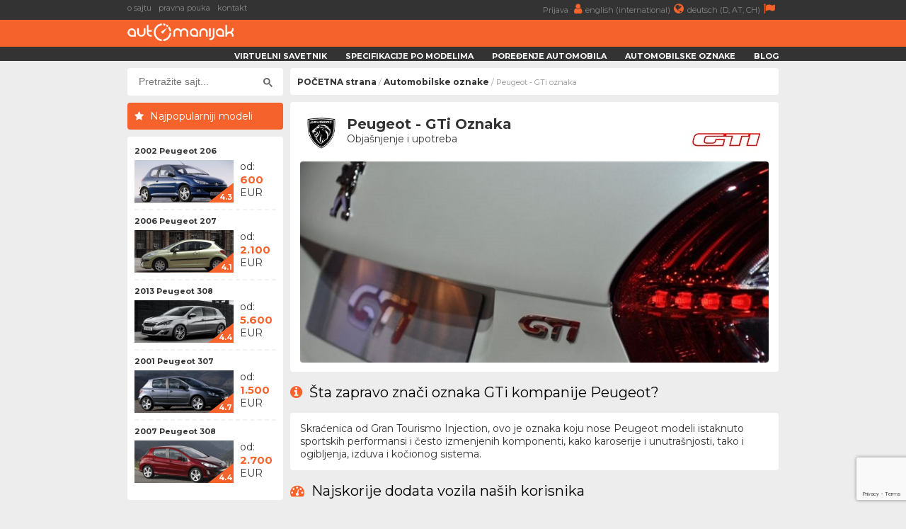

--- FILE ---
content_type: text/html; charset=UTF-8
request_url: https://www.automanijak.com/oznake/37/peugeot-gti
body_size: 6123
content:
<!DOCTYPE html>
<html lang="sr">
	<head>
		<meta charset="utf-8">
		<title>
			Peugeot - GTi Oznaka - AutoManijak		</title>
		<meta content="width=device-width, initial-scale=1.0" name="viewport">
		<meta content="Peugeot,GTi,specifikacije,zapremina,snaga,obrtni moment,konfiguracija,broj cilindara,broj ventila,kvarovi,iskustva" name="keywords">
		<meta content="Peugeot - GTi oznaka - Šta predstavlja i gde se sve koristi" name="description">
		<meta http-equiv="Cache-Control" content="no-cache, max-age=0, must-revalidate, no-store">
		<meta property="og:site_name" content="AutoManijak"/>
		<meta property="og:image" content="/resources/images/badge/cover/peugeot_gti.jpg" />
		<meta property="og:image:width" content="700"/>
		<meta property="og:image:height" content="300"/>
		<meta property="og:description" content="Peugeot - GTi oznaka - Šta predstavlja i gde se sve koristi" />
		<meta property="og:title" content="Peugeot - GTi Oznaka" />
		<link rel="image_src" type="image/jpeg" href="/resources/images/badge/cover/peugeot_gti.jpg" />
		<link rel="shortcut icon" href="/resources/images/gui/favicon.png" type="image/x-icon">
		<link rel="icon" href="/resources/images/gui/favicon.png" type="image/x-icon">
			<script type="text/javascript" src="/resources/js/jquery-1.8.3.js"></script>
	<script type="text/javascript" src="/resources/js/jquery-ui.js"></script>
	<script type="text/javascript" src="/resources/js/scripts.js?version=v3.0.0"></script>
	<script type="text/javascript" src="/resources/js/jquery.chosen.min.js"></script>
	<script src="https://apis.google.com/js/platform.js" async defer></script>
	<script async src="https://securepubads.g.doubleclick.net/tag/js/gpt.js"></script>
		<!--
	<script async src="//pagead2.googlesyndication.com/pagead/js/adsbygoogle.js"></script>
	<script type="text/javascript" src="/resources/js/adsense.js"></script>
	-->
	<script async defer crossorigin="anonymous" src="https://connect.facebook.net/en_GB/sdk.js#xfbml=1&version=v4.0"></script>
	
						
	<link rel="stylesheet" href="/resources/css/styles.css?version=v3.0.0" type="text/css" media="screen" charset="utf-8" />
	<link rel="stylesheet" href="/resources/css/chosen.css" type="text/css" media="screen" charset="utf-8" />
	<link rel="stylesheet" href="/resources/css/font-awesome.min.css" >
	<link rel="stylesheet" href="https://fonts.googleapis.com/css?family=Open+Sans:300,300i,400,400i,700,700i|Raleway:300,400,500,700,800|Montserrat:300,400,700">

	
		<link rel="icon" href="/resources/images/gui/favicon.png" >
		<link rel="shortcut icon" href="/resources/images/gui/favicon.png" type="image/x-icon">
		<link rel="apple-touch-icon" href="images/gui/apple-touch-icon.png">

		
<!-- Google tag (gtag.js) -->
<script async src="https://www.googletagmanager.com/gtag/js?id=G-14ZJZ841PC"></script>
<script>
  window.dataLayer = window.dataLayer || [];
  function gtag(){dataLayer.push(arguments);}
  gtag('js', new Date());

  gtag('config', 'G-14ZJZ841PC');
</script>		
	</head>

	<body root-url="" class="">

		<script>

		  (function(w,d,u,h,s){
		    h=d.getElementsByTagName('head')[0];
		    s=d.createElement('script');
		    s.async=1;
		    s.src=u+'/sdk.js';
		    h.appendChild(s);
		  })(window,document,'https://aff.carvertical.com');

			
			  (function(i,s,o,g,r,a,m){i['GoogleAnalyticsObject']=r;i[r]=i[r]||function(){
			  (i[r].q=i[r].q||[]).push(arguments)},i[r].l=1*new Date();a=s.createElement(o),
			  m=s.getElementsByTagName(o)[0];a.async=1;a.src=g;m.parentNode.insertBefore(a,m)
			  })(window,document,'script','//www.google-analytics.com/analytics.js','ga');
			
			  ga('create', 'UA-75322623-1', 'auto');
	  		  ga('send', 'pageview');

	  		
	  		  /**
				* Function that tracks a click on an outbound link in Analytics.
				* This function takes a valid URL string as an argument, and uses that URL string
				* as the event label. Setting the transport method to 'beacon' lets the hit be sent
				* using 'navigator.sendBeacon' in browser that support it.
				*/
				var trackOutboundLink = function(url) {
				   ga('send', 'event', 'outbound', 'click', url, {
				     'transport': 'beacon',
				     'hitCallback': function() {
				     	window.open(url, '_blank');
				     }
				   });
				}

			
		
		</script>

		<div class="menu-wrap">
			<div class="topnav" id="myTopnav">
				<div class="top-bar">
					<div class="top-bar-wrap">
						<div class="top-bar-left">
							<a href="/o-sajtu" title="o sajtu">o sajtu</a>
							<a href="/pravna-pouka" title="pravna pouka">pravna pouka</a>
							<a href="/kontakt" title="kontakt">kontakt</a>
							<span style="color: #fff; font-weight: bold;"></span>
						</div>
						<div class="top-bar-right">
							<a href="/korisnici"" title="">
								Prijava								<i class="fa fa-user" aria-hidden="true"></i>
							</a>
							<a href="https://www.automaniac.org" title="">
								english (international)<i class="fa fa-globe" aria-hidden="true"></i>
							</a>
							<a href="https://www.automanie.org" title="">
								deutsch (D, AT, CH)<i class="fa fa-flag" aria-hidden="true"></i>
							</a>
						</div>
					</div>
				</div>
				<a href="#" class="icon"><i class="fa fa-bars"></i></a>
				<a href="/korisnici" class="profile"><i class="fa fa-user"></i></a>

				<div class="bottom-bar">
					<div class="bottom-bar-wrap">
						<div class="bottom-bar-left">
							<div class="logo">
								<a href="/" title="">
									<img src="/resources/images/gui/logo.png" alt="" title="">
								</a>
							</div>
						</div>
						<div class="bottom-bar-right">
							<a href="/virtuelni-savetnik">Virtuelni savetnik</a>
							<a href="/marke">Specifikacije po modelima</a>
							<a href="/uporedno">Poređenje automobila</a>
							<a href="/oznake">Automobilske oznake</a>
							<a href="/blog">Blog</a>
						</div>
					</div>
				</div>
			</div>
		</div>
					<div id="main-wrapper">
				<div class="left-ad">
					<script async src="//pagead2.googlesyndication.com/pagead/js/adsbygoogle.js"></script>
<!-- branding -->
<ins class="adsbygoogle branding-ad"
     style="width:300px;height:600px"
     data-ad-client="ca-pub-2798966384669812"
     data-ad-slot="1676022217"></ins>
<script>
(adsbygoogle = window.adsbygoogle || []).push({});
</script>						<script async src="https://pagead2.googlesyndication.com/pagead/js/adsbygoogle.js"></script>
	<!-- massive-header -->
	<ins class="adsbygoogle massive-header-ad"
	     data-ad-client="ca-pub-2798966384669812"
	     data-ad-slot="9878901748"
	     data-full-width-responsive="true"></ins>
	<script>
	     (adsbygoogle = window.adsbygoogle || []).push({});
	</script>				</div>
				<div class="right-ad">
					<script async src="//pagead2.googlesyndication.com/pagead/js/adsbygoogle.js"></script>
<!-- branding -->
<ins class="adsbygoogle branding-ad"
     style="width:300px;height:600px"
     data-ad-client="ca-pub-2798966384669812"
     data-ad-slot="1676022217"></ins>
<script>
(adsbygoogle = window.adsbygoogle || []).push({});
</script>				</div>
				<div id="wrapper" class="clearfix">
			<div id="sidebar">
	<div id="sidebar-dodatno" class="search-box">
	<div class="sidebar-dodatno-wrap">
		<script async src="https://cse.google.com/cse.js?cx=016645478549947938819:qgyptf9o1ni"></script>
		<script>
			window.onload = function(){
				$(".gsc-input").attr("placeholder", "Pretražite sajt...");
			}
		</script>
		<div class="gcse-search"></div>
	</div>
</div>	
	<div class="najpopulariji-wrap-bottom">
		<div class="sidebar-najpopularniji-naslov">
			<h2>Najpopularniji modeli</h2>
		</div>
		<div class="najpop-item-wrap">
				
	<div class="najpop-item">
		<div class="najpop-item-name">
			<a href="/modeli/peugeot/21/peugeot-206-2002" title="2002 Peugeot 206 ">
				2002 Peugeot 206 			</a>
		</div>
		<div class="najpop-item-img">
			<a href="/modeli/peugeot/21/peugeot-206-2002" title="2002 Peugeot 206 ">
				<img src="/resources/images/variant/395/thumb_206_3.jpg" 	title="Peugeot 206"
					 alt="Peugeot 206"
				 	 class="thumb-image">
			</a>
			<div class="ocena"><span>4.3</span>
			</div>
		</div>
		<div class="najpop-item-val">
			od: 			</br>
			<strong>600</strong>
			</br>EUR</div>
	</div>	
	<div class="najpop-item">
		<div class="najpop-item-name">
			<a href="/modeli/peugeot/23/peugeot-207-2006" title="2006 Peugeot 207 ">
				2006 Peugeot 207 			</a>
		</div>
		<div class="najpop-item-img">
			<a href="/modeli/peugeot/23/peugeot-207-2006" title="2006 Peugeot 207 ">
				<img src="/resources/images/variant/402/thumb_207_1.jpg" 	title="Peugeot 207"
					 alt="Peugeot 207"
				 	 class="thumb-image">
			</a>
			<div class="ocena"><span>4.1</span>
			</div>
		</div>
		<div class="najpop-item-val">
			od: 			</br>
			<strong>2.100</strong>
			</br>EUR</div>
	</div>	
	<div class="najpop-item">
		<div class="najpop-item-name">
			<a href="/modeli/peugeot/32/peugeot-308-2013" title="2013 Peugeot 308 ">
				2013 Peugeot 308 			</a>
		</div>
		<div class="najpop-item-img">
			<a href="/modeli/peugeot/32/peugeot-308-2013" title="2013 Peugeot 308 ">
				<img src="/resources/images/variant/432/thumb_308_9.jpg" 	title="Peugeot 308"
					 alt="Peugeot 308"
				 	 class="thumb-image">
			</a>
			<div class="ocena"><span>4.4</span>
			</div>
		</div>
		<div class="najpop-item-val">
			od: 			</br>
			<strong>5.600</strong>
			</br>EUR</div>
	</div>	
	<div class="najpop-item">
		<div class="najpop-item-name">
			<a href="/modeli/peugeot/28/peugeot-307-2001" title="2001 Peugeot 307 ">
				2001 Peugeot 307 			</a>
		</div>
		<div class="najpop-item-img">
			<a href="/modeli/peugeot/28/peugeot-307-2001" title="2001 Peugeot 307 ">
				<img src="/resources/images/variant/417/thumb_307_1.jpg" 	title="Peugeot 307"
					 alt="Peugeot 307"
				 	 class="thumb-image">
			</a>
			<div class="ocena"><span>4.7</span>
			</div>
		</div>
		<div class="najpop-item-val">
			od: 			</br>
			<strong>1.500</strong>
			</br>EUR</div>
	</div>	
	<div class="najpop-item">
		<div class="najpop-item-name">
			<a href="/modeli/peugeot/30/peugeot-308-2007" title="2007 Peugeot 308 ">
				2007 Peugeot 308 			</a>
		</div>
		<div class="najpop-item-img">
			<a href="/modeli/peugeot/30/peugeot-308-2007" title="2007 Peugeot 308 ">
				<img src="/resources/images/variant/425/thumb_308_1.jpg" 	title="Peugeot 308"
					 alt="Peugeot 308"
				 	 class="thumb-image">
			</a>
			<div class="ocena"><span>4.4</span>
			</div>
		</div>
		<div class="najpop-item-val">
			od: 			</br>
			<strong>2.700</strong>
			</br>EUR</div>
	</div>		</div>
	</div>

	<div class="side-ad">
	<script async src="//pagead2.googlesyndication.com/pagead/js/adsbygoogle.js"></script>
	<ins class="adsbygoogle side-ad-vertical"
	     style="width:160px;height:600px"
	     data-ad-client="ca-pub-2798966384669812"
	     data-ad-slot="9565981886"></ins>
	<script>
	     (adsbygoogle = window.adsbygoogle || []).push({});
	</script>

	<ins class="adsbygoogle side-ad-horizontal"
	     data-ad-client="ca-pub-2798966384669812"
	     data-ad-slot="8347642282"
	     data-full-width-responsive="true"></ins>
	<script>
	     (adsbygoogle = window.adsbygoogle || []).push({});
	</script>
</div>
	</div>
	<div id="page-wrap">
	<div id="breadcrumb-wrap">
	<div class="breadcrumb-nav"><a href='/'>POČETNA strana</a> / <a href='/oznake'>Automobilske oznake</a> / Peugeot - GTi oznaka</div>
	<div id="sidebar-dodatno" class="search-box">
	<div class="sidebar-dodatno-wrap">
		<script async src="https://cse.google.com/cse.js?cx=016645478549947938819:qgyptf9o1ni"></script>
		<script>
			window.onload = function(){
				$(".gsc-input").attr("placeholder", "Pretražite sajt...");
			}
		</script>
		<div class="gcse-search"></div>
	</div>
</div></div>		<div id="automobilske-oznake-opis">
			<div class="box-wrap">
				<div class="predlog-auto-logo">
					<img src="/resources/images/make/peugeot.jpg">
				</div>
				<div class="predlog-auto-naslov">
					Peugeot - GTi Oznaka					<div class="predlog-auto-stats">Objašnjenje i upotreba</div>
				</div>
				<div class="model-zemlja">
					<img src="/resources/images/badge/peugeot_gti.jpg" />
				</div>
				<div class="predlog-auto-slika">
					<img src="/resources/images/badge/cover/peugeot_gti.jpg"
						 title="Peugeot - GTi"
						 alt="GTi" />
				</div>
			</div>
			<div>
				<h2>
					<i class="fa fa-info-circle" aria-hidden="true"></i>
					Šta zapravo znači oznaka GTi kompanije Peugeot?				</h2>
			</div>
			<div class="box-wrap">
				<p>Skraćenica od Gran Tourismo Injection, ovo je oznaka koju nose Peugeot modeli istaknuto sportskih performansi i često izmenjenih komponenti, kako karoserije i unutrašnjosti, tako i ogibljenja, izduva i kočionog sistema.</p>
			</div>
				<div>
		<h2>
			<i class="fa fa-dashboard" aria-hidden="true"></i>
			Najskorije dodata vozila naših korisnika
		</h2>
	</div>
	<div class="box-wrap">
		<div id="community-vehicles">
		<p>Trenutno nema ovih vozila u našoj zajednici</p>			<div class="detaljnije-btn" style="width: 96%; font-weight: 800; margin-top: 10px;">
				<a href="/korisnici/registracija">
					Pridružite se zajednici i dodajte vozilo
				</a> 
			</div>	
				</div>
	</div>				<div>
					<h2><i class="fa fa-car" aria-hidden="true"></i>Lista automobila sa ovom oznakom</h2>
				</div>
				<div class="box-wrap">
					<div class="oznake-wrap">
					<div class="oznake-box">
	<div class="oznake-logo">
		<img src="/resources/images/make/peugeot.jpg"
			 title="Peugeot"
			 alt="Peugeot">
	</div>
	<div class="oznake-naslov">Automobili marke Peugeot</div>
</div><div class="auto-wrap">
	<div class="auto-box">
		<div class="auto-score-wrap clearfix">
			<div class="preporuka-data-wrap">
				<div class="preporuka-data">
					<p>ubrzanje</p>
					<p>	<strong>8.7</strong></p>
					<p>sekundi</p>
				</div>
				<div class="preporuka-data">
									<p>potrošnja</p>
					<p><strong>8.1</strong></p>
					<p>l/100km</p>
								</div>
			</div>
		</div>
			<a href="/peugeot/1996/2609/peugeot-106-gti-1.6-16v">
									<img src="/resources/images/variant/392/thumb_106_1.jpg"
						 alt="Peugeot 106  GTI 1.6-16v (120ks)"
						 class="thumb-image"/>
							</a>
		<div class="auto-info-wrap">
			<div class="auto-naziv">
				<a href="/peugeot/1996/2609/peugeot-106-gti-1.6-16v">Peugeot 106  GTI 1.6-16v (120ks)</a>
			</div>
			<div class="predlog-auto-stats">
				A - Segment (Mikro automobil)				<br/>
				proizvodnja od 1996. do 2004. godine			</div>
		</div>
	</div>
</div><div class="auto-wrap">
	<div class="auto-box">
		<div class="auto-score-wrap clearfix">
			<div class="preporuka-data-wrap">
				<div class="preporuka-data">
					<p>ubrzanje</p>
					<p>	<strong>8.3</strong></p>
					<p>sekundi</p>
				</div>
				<div class="preporuka-data">
									<p>potrošnja</p>
					<p><strong>7.7</strong></p>
					<p>l/100km</p>
								</div>
			</div>
		</div>
			<a href="/peugeot/2002/2635/peugeot-206-gti-2.0-16v">
									<img src="/resources/images/variant/395/thumb_206_3.jpg"
						 alt="Peugeot 206  GTI 2.0-16V (136ks)"
						 class="thumb-image"/>
							</a>
		<div class="auto-info-wrap">
			<div class="auto-naziv">
				<a href="/peugeot/2002/2635/peugeot-206-gti-2.0-16v">Peugeot 206  GTI 2.0-16V (136ks)</a>
			</div>
			<div class="predlog-auto-stats">
				B - Segment (Gradski automobil)				<br/>
				proizvodnja od 2002. do 2010. godine			</div>
		</div>
	</div>
</div><div class="auto-wrap">
	<div class="auto-box">
		<div class="auto-score-wrap clearfix">
			<div class="preporuka-data-wrap">
				<div class="preporuka-data">
					<p>ubrzanje</p>
					<p>	<strong>9.3</strong></p>
					<p>sekundi</p>
				</div>
				<div class="preporuka-data">
									<p>potrošnja</p>
					<p><strong>7.9</strong></p>
					<p>l/100km</p>
								</div>
			</div>
		</div>
			<a href="/peugeot/2002/2658/peugeot-206-gti-2.0-16v-sw">
									<img src="/resources/images/variant/397/thumb_206_5.jpg"
						 alt="Peugeot 206 SW GTI 2.0-16V (136ks)"
						 class="thumb-image"/>
							</a>
		<div class="auto-info-wrap">
			<div class="auto-naziv">
				<a href="/peugeot/2002/2658/peugeot-206-gti-2.0-16v-sw">Peugeot 206 SW GTI 2.0-16V (136ks)</a>
			</div>
			<div class="predlog-auto-stats">
				B - Segment (Gradski automobil)				<br/>
				proizvodnja od 2002. do 2010. godine			</div>
		</div>
	</div>
</div><div class="auto-wrap">
	<div class="auto-box">
		<div class="auto-score-wrap clearfix">
			<div class="preporuka-data-wrap">
				<div class="preporuka-data">
					<p>ubrzanje</p>
					<p>	<strong>8.9</strong></p>
					<p>sekundi</p>
				</div>
				<div class="preporuka-data">
									<p>potrošnja</p>
					<p><strong>7.9</strong></p>
					<p>l/100km</p>
								</div>
			</div>
		</div>
			<a href="/peugeot/1998/2649/peugeot-206-gti-2.0-16v">
									<img src="/resources/images/variant/393/thumb_206_1.jpg"
						 alt="Peugeot 206  GTI 2.0-16v (136ks)"
						 class="thumb-image"/>
							</a>
		<div class="auto-info-wrap">
			<div class="auto-naziv">
				<a href="/peugeot/1998/2649/peugeot-206-gti-2.0-16v">Peugeot 206  GTI 2.0-16v (136ks)</a>
			</div>
			<div class="predlog-auto-stats">
				B - Segment (Gradski automobil)				<br/>
				proizvodnja od 1998. do 2002. godine			</div>
		</div>
	</div>
</div><div class="auto-wrap">
	<div class="auto-box">
		<script async src="//pagead2.googlesyndication.com/pagead/js/adsbygoogle.js"></script>
		<ins class="adsbygoogle"
		     style="display:block"
		     data-ad-format="fluid"
		     data-ad-layout-key="-hx+5-c-fy+zg"
		     data-ad-client="ca-pub-2798966384669812"
		     data-ad-slot="6996728477"></ins>
		<script>
		     (adsbygoogle = window.adsbygoogle || []).push({});
		</script>
	</div>
</div><div class="auto-wrap">
	<div class="auto-box">
		<div class="auto-score-wrap clearfix">
			<div class="preporuka-data-wrap">
				<div class="preporuka-data">
					<p>ubrzanje</p>
					<p>	<strong>6.5</strong></p>
					<p>sekundi</p>
				</div>
				<div class="preporuka-data">
									<p>potrošnja</p>
					<p><strong>5.4</strong></p>
					<p>l/100km</p>
								</div>
			</div>
		</div>
			<a href="/peugeot/2015/12388/peugeot-208-gti-1.6-thp">
									<img src="/resources/images/variant/1851/thumb_208_4.jpg"
						 alt="Peugeot 208  GTI 1.6 THP (207ks)"
						 class="thumb-image"/>
							</a>
		<div class="auto-info-wrap">
			<div class="auto-naziv">
				<a href="/peugeot/2015/12388/peugeot-208-gti-1.6-thp">Peugeot 208  GTI 1.6 THP (207ks)</a>
			</div>
			<div class="predlog-auto-stats">
				B - Segment (Gradski automobil)				<br/>
				proizvodnja od 2015. do 2019. godine			</div>
		</div>
	</div>
</div><div class="auto-wrap">
	<div class="auto-box">
		<div class="auto-score-wrap clearfix">
			<div class="preporuka-data-wrap">
				<div class="preporuka-data">
					<p>ubrzanje</p>
					<p>	<strong>6.5</strong></p>
					<p>sekundi</p>
				</div>
				<div class="preporuka-data">
									<p>potrošnja</p>
					<p><strong>5.4</strong></p>
					<p>l/100km</p>
								</div>
			</div>
		</div>
			<a href="/peugeot/2015/12378/peugeot-208-gti-1.6-thp">
									<img src="/resources/images/variant/1850/thumb_208_3.jpg"
						 alt="Peugeot 208  GTI 1.6 THP (207ks)"
						 class="thumb-image"/>
							</a>
		<div class="auto-info-wrap">
			<div class="auto-naziv">
				<a href="/peugeot/2015/12378/peugeot-208-gti-1.6-thp">Peugeot 208  GTI 1.6 THP (207ks)</a>
			</div>
			<div class="predlog-auto-stats">
				B - Segment (Gradski automobil)				<br/>
				proizvodnja od 2015. do 2019. godine			</div>
		</div>
	</div>
</div><div class="auto-wrap">
	<div class="auto-box">
		<div class="auto-score-wrap clearfix">
			<div class="preporuka-data-wrap">
				<div class="preporuka-data">
					<p>ubrzanje</p>
					<p>	<strong>6.8</strong></p>
					<p>sekundi</p>
				</div>
				<div class="preporuka-data">
									<p>potrošnja</p>
					<p><strong>5.9</strong></p>
					<p>l/100km</p>
								</div>
			</div>
		</div>
			<a href="/peugeot/2012/2761/peugeot-208-gti-1.6-thp">
									<img src="/resources/images/variant/410/thumb_208_1.jpg"
						 alt="Peugeot 208  GTI 1.6 THP (200ks)"
						 class="thumb-image"/>
							</a>
		<div class="auto-info-wrap">
			<div class="auto-naziv">
				<a href="/peugeot/2012/2761/peugeot-208-gti-1.6-thp">Peugeot 208  GTI 1.6 THP (200ks)</a>
			</div>
			<div class="predlog-auto-stats">
				B - Segment (Gradski automobil)				<br/>
				proizvodnja od 2012. do 2015. godine			</div>
		</div>
	</div>
</div><div class="auto-wrap">
	<div class="auto-box">
		<div class="auto-score-wrap clearfix">
			<div class="preporuka-data-wrap">
				<div class="preporuka-data">
					<p>ubrzanje</p>
					<p>	<strong>6.5</strong></p>
					<p>sekundi</p>
				</div>
				<div class="preporuka-data">
									<p>potrošnja</p>
					<p><strong>5.4</strong></p>
					<p>l/100km</p>
								</div>
			</div>
		</div>
			<a href="/peugeot/2012/2762/peugeot-208-gti-1.6-thp">
									<img src="/resources/images/variant/410/thumb_208_1.jpg"
						 alt="Peugeot 208  GTI 1.6 THP (207ks)"
						 class="thumb-image"/>
							</a>
		<div class="auto-info-wrap">
			<div class="auto-naziv">
				<a href="/peugeot/2012/2762/peugeot-208-gti-1.6-thp">Peugeot 208  GTI 1.6 THP (207ks)</a>
			</div>
			<div class="predlog-auto-stats">
				B - Segment (Gradski automobil)				<br/>
				proizvodnja od 2012. do 2015. godine			</div>
		</div>
	</div>
</div><div class="auto-wrap">
	<div class="auto-box">
		<div class="auto-score-wrap clearfix">
			<div class="preporuka-data-wrap">
				<div class="preporuka-data">
					<p>ubrzanje</p>
					<p>	<strong>8.8</strong></p>
					<p>sekundi</p>
				</div>
				<div class="preporuka-data">
									<p>potrošnja</p>
					<p><strong>9.4</strong></p>
					<p>l/100km</p>
								</div>
			</div>
		</div>
			<a href="/peugeot/1997/2790/peugeot-306-gti-16v">
									<img src="/resources/images/variant/413/thumb_306_1.jpg"
						 alt="Peugeot 306  GTI 16V (167ks)"
						 class="thumb-image"/>
							</a>
		<div class="auto-info-wrap">
			<div class="auto-naziv">
				<a href="/peugeot/1997/2790/peugeot-306-gti-16v">Peugeot 306  GTI 16V (167ks)</a>
			</div>
			<div class="predlog-auto-stats">
				C - Segment (Mali porodični automobil)				<br/>
				proizvodnja od 1997. do 2003. godine			</div>
		</div>
	</div>
</div><div class="auto-wrap">
	<div class="auto-box">
		<script async src="//pagead2.googlesyndication.com/pagead/js/adsbygoogle.js"></script>
		<ins class="adsbygoogle"
		     style="display:block"
		     data-ad-format="fluid"
		     data-ad-layout-key="-hx+5-c-fy+zg"
		     data-ad-client="ca-pub-2798966384669812"
		     data-ad-slot="6996728477"></ins>
		<script>
		     (adsbygoogle = window.adsbygoogle || []).push({});
		</script>
	</div>
</div><div class="auto-wrap">
	<div class="auto-box">
		<div class="auto-score-wrap clearfix">
			<div class="preporuka-data-wrap">
				<div class="preporuka-data">
					<p>ubrzanje</p>
					<p>	<strong>6.0</strong></p>
					<p>sekundi</p>
				</div>
				<div class="preporuka-data">
									<p>potrošnja</p>
					<p><strong>6.0</strong></p>
					<p>l/100km</p>
								</div>
			</div>
		</div>
			<a href="/peugeot/2017/13326/peugeot-308-gti-1.6-thp-270">
									<img src="/resources/images/variant/1993/thumb_308_11.jpg"
						 alt="Peugeot 308  GTi 1.6 THP 270 (270ks)"
						 class="thumb-image"/>
							</a>
		<div class="auto-info-wrap">
			<div class="auto-naziv">
				<a href="/peugeot/2017/13326/peugeot-308-gti-1.6-thp-270">Peugeot 308  GTi 1.6 THP 270 (270ks)</a>
			</div>
			<div class="predlog-auto-stats">
				C - Segment (Mali porodični automobil)				<br/>
				proizvodnja od 2017. do 2021. godine			</div>
		</div>
	</div>
</div><div class="auto-wrap">
	<div class="auto-box">
		<div class="auto-score-wrap clearfix">
			<div class="preporuka-data-wrap">
				<div class="preporuka-data">
					<p>ubrzanje</p>
					<p>	<strong>8.3</strong></p>
					<p>sekundi</p>
				</div>
				<div class="preporuka-data">
									<p>potrošnja</p>
					<p><strong>7.0</strong></p>
					<p>l/100km</p>
								</div>
			</div>
		</div>
			<a href="/peugeot/2011/2953/peugeot-308-gti-1.6-thp-cc">
									<img src="/resources/images/variant/431/thumb_308_8.jpg"
						 alt="Peugeot 308 CC GTI 1.6 THP (200ks)"
						 class="thumb-image"/>
							</a>
		<div class="auto-info-wrap">
			<div class="auto-naziv">
				<a href="/peugeot/2011/2953/peugeot-308-gti-1.6-thp-cc">Peugeot 308 CC GTI 1.6 THP (200ks)</a>
			</div>
			<div class="predlog-auto-stats">
				C - Segment (Mali porodični automobil)				<br/>
				proizvodnja od 2011. do 2013. godine			</div>
		</div>
	</div>
</div><div class="auto-wrap">
	<div class="auto-box">
		<div class="auto-score-wrap clearfix">
			<div class="preporuka-data-wrap">
				<div class="preporuka-data">
					<p>ubrzanje</p>
					<p>	<strong>7.7</strong></p>
					<p>sekundi</p>
				</div>
				<div class="preporuka-data">
									<p>potrošnja</p>
					<p><strong>6.9</strong></p>
					<p>l/100km</p>
								</div>
			</div>
		</div>
			<a href="/peugeot/2011/2934/peugeot-308-gti-1.6-thp">
									<img src="/resources/images/variant/429/thumb_308_5.jpg"
						 alt="Peugeot 308  GTI 1.6 THP (200ks)"
						 class="thumb-image"/>
							</a>
		<div class="auto-info-wrap">
			<div class="auto-naziv">
				<a href="/peugeot/2011/2934/peugeot-308-gti-1.6-thp">Peugeot 308  GTI 1.6 THP (200ks)</a>
			</div>
			<div class="predlog-auto-stats">
				C - Segment (Mali porodični automobil)				<br/>
				proizvodnja od 2011. do 2013. godine			</div>
		</div>
	</div>
</div><div class="auto-wrap">
	<div class="auto-box">
		<div class="auto-score-wrap clearfix">
			<div class="preporuka-data-wrap">
				<div class="preporuka-data">
					<p>ubrzanje</p>
					<p>	<strong>7.7</strong></p>
					<p>sekundi</p>
				</div>
				<div class="preporuka-data">
									<p>potrošnja</p>
					<p><strong>6.9</strong></p>
					<p>l/100km</p>
								</div>
			</div>
		</div>
			<a href="/peugeot/2007/2889/peugeot-308-gti-1.6-thp">
									<img src="/resources/images/variant/425/thumb_308_1.jpg"
						 alt="Peugeot 308  GTI 1.6 THP (200ks)"
						 class="thumb-image"/>
							</a>
		<div class="auto-info-wrap">
			<div class="auto-naziv">
				<a href="/peugeot/2007/2889/peugeot-308-gti-1.6-thp">Peugeot 308  GTI 1.6 THP (200ks)</a>
			</div>
			<div class="predlog-auto-stats">
				C - Segment (Mali porodični automobil)				<br/>
				proizvodnja od 2007. do 2011. godine			</div>
		</div>
	</div>
</div><div class="auto-wrap">
	<div class="auto-box">
		<div class="auto-score-wrap clearfix">
			<div class="preporuka-data-wrap">
				<div class="preporuka-data">
					<p>ubrzanje</p>
					<p>	<strong>6.9</strong></p>
					<p>sekundi</p>
				</div>
				<div class="preporuka-data">
									<p>potrošnja</p>
					<p><strong>5.6</strong></p>
					<p>l/100km</p>
								</div>
			</div>
		</div>
			<a href="/peugeot/2018/14130/peugeot-508-1.6-puretech-gt">
									<img src="/resources/images/variant/2122/thumb_2018_peugeot_508.jpg"
						 alt="Peugeot 508  1.6 PureTech GT (225ks)"
						 class="thumb-image"/>
							</a>
		<div class="auto-info-wrap">
			<div class="auto-naziv">
				<a href="/peugeot/2018/14130/peugeot-508-1.6-puretech-gt">Peugeot 508  1.6 PureTech GT (225ks)</a>
			</div>
			<div class="predlog-auto-stats">
				D - Segment (Veliki porodični automobil)				<br/>
				proizvodnja od 2018. do 2023. godine			</div>
		</div>
	</div>
</div><div class="auto-wrap">
	<div class="auto-box">
		<script async src="//pagead2.googlesyndication.com/pagead/js/adsbygoogle.js"></script>
		<ins class="adsbygoogle"
		     style="display:block"
		     data-ad-format="fluid"
		     data-ad-layout-key="-hx+5-c-fy+zg"
		     data-ad-client="ca-pub-2798966384669812"
		     data-ad-slot="6996728477"></ins>
		<script>
		     (adsbygoogle = window.adsbygoogle || []).push({});
		</script>
	</div>
</div><div class="auto-wrap">
	<div class="auto-box">
		<div class="auto-score-wrap clearfix">
			<div class="preporuka-data-wrap">
				<div class="preporuka-data">
					<p>ubrzanje</p>
					<p>	<strong>7.4</strong></p>
					<p>sekundi</p>
				</div>
				<div class="preporuka-data">
									<p>potrošnja</p>
					<p><strong>5.7</strong></p>
					<p>l/100km</p>
								</div>
			</div>
		</div>
			<a href="/peugeot/2018/14136/peugeot-508-1.6-puretech-gt-sw">
									<img src="/resources/images/variant/2123/thumb_2018_peugeot_508_sw.jpg"
						 alt="Peugeot 508 SW 1.6 PureTech GT (225ks)"
						 class="thumb-image"/>
							</a>
		<div class="auto-info-wrap">
			<div class="auto-naziv">
				<a href="/peugeot/2018/14136/peugeot-508-1.6-puretech-gt-sw">Peugeot 508 SW 1.6 PureTech GT (225ks)</a>
			</div>
			<div class="predlog-auto-stats">
				D - Segment (Veliki porodični automobil)				<br/>
				proizvodnja od 2018. do 2023. godine			</div>
		</div>
	</div>
</div>					</div>
				</div>
			<div>
	<h2><i class="fa fa-search" aria-hidden="true"></i>Proverite istoriju automobila pre kupovine</h2>
</div>
<div class="box-wrap" style="height: 250px;">
	<div
	  data-cvaff
	  data-locale="sr"
	  data-a="automanijak"
	  data-b="f323558f"
	  data-voucher="automanijak"
	  data-variant="variant-1"
	  data-body-type="car"
	  data-integration-type="banner"
	  style="width: 100%; height: 100%">
	</div>
</div>
<div id="blog-strana">
	<div>
		<h2><i class="fa fa-comment" aria-hidden="true"></i>Komentari posetilaca</h2>
	</div>
	<div id="komentar" class="box-wrap">
		<script src="https://www.google.com/recaptcha/api.js"></script>
		<form id="comments-form" action="/site/comments/logic.php" >
			<input type="hidden" name="topic" value="badge" />
			<input type="hidden" name="topic_id" value="37" />
			<input type="hidden" name="user_id" value="" />
			<input type="hidden" name="token" id="token" />
							<input type="text" name="nickname" id="nickname" placeholder="*Vaše ime ili nadimak..." class="mandatory" />
						<textarea name="body" id="body" placeholder="*Tekst Vašeg komentara..." class="mandatory"></textarea>
			<br/>
			<br/>
			<b>NAPOMENA:</b> Polja obeležena zvezdicom (<span class='orange'>*</span>) su obavezna. Slanjem komentara potvrđujete da ste pročitali i da prihvatate <a href='/uslovi-koriscenja' target='_blank'>uslove korišćenja</a> našeg portala.			<br/>
			<br/>
			<button class="g-recaptcha predlog-btn" 
			        data-sitekey="6Lf-bGkmAAAAABkjZbz3vPJSPzDPOIwoyEds5JFB" 
			        data-callback='comment_submit' 
			        data-action='submit'>Pošaljite komentar</button>
			<br/>
			<br/>
			<a href='/korisnici/prijava?to_url=https://www.automanijak.com/oznake/37/peugeot-gti'>ulogujte se</a> kako bi Vaš komentar <b>odmah bio objavljen</b>		</form>
	</div>
	<div id="blog">
		<div id="preporuceni-clanci">
			<div class="box-wrap">
				Trenutno nema komentara. Budite prvi da ovo prokomentarišete.			</div>
		</div>
	</div>
</div>

		</div>
<div>
	<h2><i class="fa fa-globe" aria-hidden="true"></i>Pratite nas</h2>
</div>
<div id="facebook-statistika">
	<div class="box-wrap">
		<div class="box-left-wrap">
			<div class="fs-naslov">
				<h3>AutoManijak Instagram</h3>
			</div>
		</div>
		<div class="box-right-wrap"></div>
		<div id="curator-feed-default-feed-layout"><a href="https://curator.io" target="_blank" class="crt-logo crt-tag">Powered by Curator.io</a></div>
		<script type="text/javascript">
			(function(){
			var i,e,d=document,s="script";i=d.createElement("script");i.async=1;i.charset="UTF-8";
			i.src="https://cdn.curator.io/published/a532c6e2-2ba1-47aa-998d-99b1eb7101ab.js";
			e=d.getElementsByTagName(s)[0];e.parentNode.insertBefore(i, e);
			})();
		</script>
		<div id="facebook-feed-layout" class="box-left-wrap">
			<div class="fs-naslov">
				<h3>AutoManijak Facebook</h3>
			</div>
			<a href="https://www.facebook.com/automanijak">
				<img src="/resources/images/gui/facebook_page.jpg"/>
			</a>
		</div>
		<div class="box-right-wrap">
			<div class="fs-naslov">
				<h3>AutoManijak baza trenutno sadrži:</h3>
			</div>
			<div class="fs-stats"><span>47</span>svetska automobilska brenda</div>
			<div class="fs-stats"><span>1.613</span>zasebnih modela vozila</div>
			<div class="fs-stats"><span>2.331</span>motora raznih proizvođača</div>
			<div class="fs-stats"><span>14.590</span>konkretnih automobila</div>
		</div>
	</div>
</div>			</div>
		</div>
		<div id="footer">
			<div class="footer-wrap">
				Copyright &copy; 2015 - 2026 automanijak.com - Sva prava zadržana.
				</br>
				Powered by <strong>Gama1 Solutions</strong>
				<div class="footer-links">
					<div class="footer-menu">
						<ul>
							<li><a href="/">POČETNA strana</a></li>
							<li><a href="/o-sajtu">o sajtu</a></li>
							<li><a href="/uslovi-koriscenja">uslovi korišćenja</a></li>
							<li><a href="/pravna-pouka">pravna pouka</a></li>
							<li><a href="/faq">FAQ</a></li>
							<li><a href="/kontakt">kontakt</a></li>
						</ul>
					</div>

					<div class='footer-auto-brend'><ul><li><a href='/marke/alfa-romeo'>Alfa Romeo</a></li><li><a href='/marke/audi'>Audi</a></li><li><a href='/marke/bmw'>BMW</a></li><li><a href='/marke/byd'>BYD</a></li><li><a href='/marke/chery'>Chery</a></li><li><a href='/marke/chevrolet'>Chevrolet</a></li></ul></div><div class='footer-auto-brend'><ul><li><a href='/marke/chrysler'>Chrysler</a></li><li><a href='/marke/citroen'>Citroen</a></li><li><a href='/marke/cupra'>Cupra</a></li><li><a href='/marke/dacia'>Dacia</a></li><li><a href='/marke/daihatsu'>Daihatsu</a></li><li><a href='/marke/dodge'>Dodge</a></li></ul></div><div class='footer-auto-brend'><ul><li><a href='/marke/fiat'>FIAT</a></li><li><a href='/marke/ford'>Ford</a></li><li><a href='/marke/geely'>Geely</a></li><li><a href='/marke/honda'>Honda</a></li><li><a href='/marke/hyundai'>Hyundai</a></li><li><a href='/marke/infiniti'>Infiniti</a></li></ul></div><div class='footer-auto-brend'><ul><li><a href='/marke/jaguar'>Jaguar</a></li><li><a href='/marke/jeep'>Jeep</a></li><li><a href='/marke/kia'>KIA</a></li><li><a href='/marke/lada'>Lada</a></li><li><a href='/marke/lancia'>Lancia</a></li><li><a href='/marke/land-rover'>Land Rover</a></li></ul></div><div class='footer-auto-brend'><ul><li><a href='/marke/lexus'>Lexus</a></li><li><a href='/marke/mg'>MG</a></li><li><a href='/marke/mini'>MINI</a></li><li><a href='/marke/mazda'>Mazda</a></li><li><a href='/marke/mercedes-benz'>Mercedes</a></li><li><a href='/marke/mitsubishi'>Mitsubishi</a></li></ul></div><div class='footer-auto-brend'><ul><li><a href='/marke/nissan'>Nissan</a></li><li><a href='/marke/opel'>Opel</a></li><li><a href='/marke/peugeot'>Peugeot</a></li><li><a href='/marke/porsche'>Porsche</a></li><li><a href='/marke/renault'>Renault</a></li><li><a href='/marke/rover'>Rover</a></li></ul></div><div class='footer-auto-brend'><ul><li><a href='/marke/saab'>SAAB</a></li><li><a href='/marke/seat'>Seat</a></li><li><a href='/marke/smart'>Smart</a></li><li><a href='/marke/ssangyong'>SsangYong</a></li><li><a href='/marke/subaru'>Subaru</a></li><li><a href='/marke/suzuki'>Suzuki</a></li></ul></div><div class='footer-auto-brend'><ul><li><a href='/marke/tesla'>Tesla</a></li><li><a href='/marke/toyota'>Toyota</a></li><li><a href='/marke/volkswagen'>Volkswagen</a></li><li><a href='/marke/volvo'>Volvo</a></li><li><a href='/marke/zastava'>Zastava</a></li><li><a href='/marke/škoda'>Škoda</a></li></ul></div>
				</div>
			</div>
		</div>

					<script>
				window.googlefc = window.googlefc || {};
				window.googlefc.ccpa = window.googlefc.ccpa || {}
				window.googlefc.callbackQueue = window.googlefc.callbackQueue || [];
				googlefc.callbackQueue.push({'CONSENT_DATA_READY': () => googlefc.showRevocationMessage()});
			</script>
		
	</body>
</html>

--- FILE ---
content_type: text/html; charset=utf-8
request_url: https://www.google.com/recaptcha/api2/anchor?ar=1&k=6Lf-bGkmAAAAABkjZbz3vPJSPzDPOIwoyEds5JFB&co=aHR0cHM6Ly93d3cuYXV0b21hbmlqYWsuY29tOjQ0Mw..&hl=en&v=9TiwnJFHeuIw_s0wSd3fiKfN&size=invisible&sa=submit&anchor-ms=20000&execute-ms=30000&cb=40497owd474a
body_size: 48304
content:
<!DOCTYPE HTML><html dir="ltr" lang="en"><head><meta http-equiv="Content-Type" content="text/html; charset=UTF-8">
<meta http-equiv="X-UA-Compatible" content="IE=edge">
<title>reCAPTCHA</title>
<style type="text/css">
/* cyrillic-ext */
@font-face {
  font-family: 'Roboto';
  font-style: normal;
  font-weight: 400;
  font-stretch: 100%;
  src: url(//fonts.gstatic.com/s/roboto/v48/KFO7CnqEu92Fr1ME7kSn66aGLdTylUAMa3GUBHMdazTgWw.woff2) format('woff2');
  unicode-range: U+0460-052F, U+1C80-1C8A, U+20B4, U+2DE0-2DFF, U+A640-A69F, U+FE2E-FE2F;
}
/* cyrillic */
@font-face {
  font-family: 'Roboto';
  font-style: normal;
  font-weight: 400;
  font-stretch: 100%;
  src: url(//fonts.gstatic.com/s/roboto/v48/KFO7CnqEu92Fr1ME7kSn66aGLdTylUAMa3iUBHMdazTgWw.woff2) format('woff2');
  unicode-range: U+0301, U+0400-045F, U+0490-0491, U+04B0-04B1, U+2116;
}
/* greek-ext */
@font-face {
  font-family: 'Roboto';
  font-style: normal;
  font-weight: 400;
  font-stretch: 100%;
  src: url(//fonts.gstatic.com/s/roboto/v48/KFO7CnqEu92Fr1ME7kSn66aGLdTylUAMa3CUBHMdazTgWw.woff2) format('woff2');
  unicode-range: U+1F00-1FFF;
}
/* greek */
@font-face {
  font-family: 'Roboto';
  font-style: normal;
  font-weight: 400;
  font-stretch: 100%;
  src: url(//fonts.gstatic.com/s/roboto/v48/KFO7CnqEu92Fr1ME7kSn66aGLdTylUAMa3-UBHMdazTgWw.woff2) format('woff2');
  unicode-range: U+0370-0377, U+037A-037F, U+0384-038A, U+038C, U+038E-03A1, U+03A3-03FF;
}
/* math */
@font-face {
  font-family: 'Roboto';
  font-style: normal;
  font-weight: 400;
  font-stretch: 100%;
  src: url(//fonts.gstatic.com/s/roboto/v48/KFO7CnqEu92Fr1ME7kSn66aGLdTylUAMawCUBHMdazTgWw.woff2) format('woff2');
  unicode-range: U+0302-0303, U+0305, U+0307-0308, U+0310, U+0312, U+0315, U+031A, U+0326-0327, U+032C, U+032F-0330, U+0332-0333, U+0338, U+033A, U+0346, U+034D, U+0391-03A1, U+03A3-03A9, U+03B1-03C9, U+03D1, U+03D5-03D6, U+03F0-03F1, U+03F4-03F5, U+2016-2017, U+2034-2038, U+203C, U+2040, U+2043, U+2047, U+2050, U+2057, U+205F, U+2070-2071, U+2074-208E, U+2090-209C, U+20D0-20DC, U+20E1, U+20E5-20EF, U+2100-2112, U+2114-2115, U+2117-2121, U+2123-214F, U+2190, U+2192, U+2194-21AE, U+21B0-21E5, U+21F1-21F2, U+21F4-2211, U+2213-2214, U+2216-22FF, U+2308-230B, U+2310, U+2319, U+231C-2321, U+2336-237A, U+237C, U+2395, U+239B-23B7, U+23D0, U+23DC-23E1, U+2474-2475, U+25AF, U+25B3, U+25B7, U+25BD, U+25C1, U+25CA, U+25CC, U+25FB, U+266D-266F, U+27C0-27FF, U+2900-2AFF, U+2B0E-2B11, U+2B30-2B4C, U+2BFE, U+3030, U+FF5B, U+FF5D, U+1D400-1D7FF, U+1EE00-1EEFF;
}
/* symbols */
@font-face {
  font-family: 'Roboto';
  font-style: normal;
  font-weight: 400;
  font-stretch: 100%;
  src: url(//fonts.gstatic.com/s/roboto/v48/KFO7CnqEu92Fr1ME7kSn66aGLdTylUAMaxKUBHMdazTgWw.woff2) format('woff2');
  unicode-range: U+0001-000C, U+000E-001F, U+007F-009F, U+20DD-20E0, U+20E2-20E4, U+2150-218F, U+2190, U+2192, U+2194-2199, U+21AF, U+21E6-21F0, U+21F3, U+2218-2219, U+2299, U+22C4-22C6, U+2300-243F, U+2440-244A, U+2460-24FF, U+25A0-27BF, U+2800-28FF, U+2921-2922, U+2981, U+29BF, U+29EB, U+2B00-2BFF, U+4DC0-4DFF, U+FFF9-FFFB, U+10140-1018E, U+10190-1019C, U+101A0, U+101D0-101FD, U+102E0-102FB, U+10E60-10E7E, U+1D2C0-1D2D3, U+1D2E0-1D37F, U+1F000-1F0FF, U+1F100-1F1AD, U+1F1E6-1F1FF, U+1F30D-1F30F, U+1F315, U+1F31C, U+1F31E, U+1F320-1F32C, U+1F336, U+1F378, U+1F37D, U+1F382, U+1F393-1F39F, U+1F3A7-1F3A8, U+1F3AC-1F3AF, U+1F3C2, U+1F3C4-1F3C6, U+1F3CA-1F3CE, U+1F3D4-1F3E0, U+1F3ED, U+1F3F1-1F3F3, U+1F3F5-1F3F7, U+1F408, U+1F415, U+1F41F, U+1F426, U+1F43F, U+1F441-1F442, U+1F444, U+1F446-1F449, U+1F44C-1F44E, U+1F453, U+1F46A, U+1F47D, U+1F4A3, U+1F4B0, U+1F4B3, U+1F4B9, U+1F4BB, U+1F4BF, U+1F4C8-1F4CB, U+1F4D6, U+1F4DA, U+1F4DF, U+1F4E3-1F4E6, U+1F4EA-1F4ED, U+1F4F7, U+1F4F9-1F4FB, U+1F4FD-1F4FE, U+1F503, U+1F507-1F50B, U+1F50D, U+1F512-1F513, U+1F53E-1F54A, U+1F54F-1F5FA, U+1F610, U+1F650-1F67F, U+1F687, U+1F68D, U+1F691, U+1F694, U+1F698, U+1F6AD, U+1F6B2, U+1F6B9-1F6BA, U+1F6BC, U+1F6C6-1F6CF, U+1F6D3-1F6D7, U+1F6E0-1F6EA, U+1F6F0-1F6F3, U+1F6F7-1F6FC, U+1F700-1F7FF, U+1F800-1F80B, U+1F810-1F847, U+1F850-1F859, U+1F860-1F887, U+1F890-1F8AD, U+1F8B0-1F8BB, U+1F8C0-1F8C1, U+1F900-1F90B, U+1F93B, U+1F946, U+1F984, U+1F996, U+1F9E9, U+1FA00-1FA6F, U+1FA70-1FA7C, U+1FA80-1FA89, U+1FA8F-1FAC6, U+1FACE-1FADC, U+1FADF-1FAE9, U+1FAF0-1FAF8, U+1FB00-1FBFF;
}
/* vietnamese */
@font-face {
  font-family: 'Roboto';
  font-style: normal;
  font-weight: 400;
  font-stretch: 100%;
  src: url(//fonts.gstatic.com/s/roboto/v48/KFO7CnqEu92Fr1ME7kSn66aGLdTylUAMa3OUBHMdazTgWw.woff2) format('woff2');
  unicode-range: U+0102-0103, U+0110-0111, U+0128-0129, U+0168-0169, U+01A0-01A1, U+01AF-01B0, U+0300-0301, U+0303-0304, U+0308-0309, U+0323, U+0329, U+1EA0-1EF9, U+20AB;
}
/* latin-ext */
@font-face {
  font-family: 'Roboto';
  font-style: normal;
  font-weight: 400;
  font-stretch: 100%;
  src: url(//fonts.gstatic.com/s/roboto/v48/KFO7CnqEu92Fr1ME7kSn66aGLdTylUAMa3KUBHMdazTgWw.woff2) format('woff2');
  unicode-range: U+0100-02BA, U+02BD-02C5, U+02C7-02CC, U+02CE-02D7, U+02DD-02FF, U+0304, U+0308, U+0329, U+1D00-1DBF, U+1E00-1E9F, U+1EF2-1EFF, U+2020, U+20A0-20AB, U+20AD-20C0, U+2113, U+2C60-2C7F, U+A720-A7FF;
}
/* latin */
@font-face {
  font-family: 'Roboto';
  font-style: normal;
  font-weight: 400;
  font-stretch: 100%;
  src: url(//fonts.gstatic.com/s/roboto/v48/KFO7CnqEu92Fr1ME7kSn66aGLdTylUAMa3yUBHMdazQ.woff2) format('woff2');
  unicode-range: U+0000-00FF, U+0131, U+0152-0153, U+02BB-02BC, U+02C6, U+02DA, U+02DC, U+0304, U+0308, U+0329, U+2000-206F, U+20AC, U+2122, U+2191, U+2193, U+2212, U+2215, U+FEFF, U+FFFD;
}
/* cyrillic-ext */
@font-face {
  font-family: 'Roboto';
  font-style: normal;
  font-weight: 500;
  font-stretch: 100%;
  src: url(//fonts.gstatic.com/s/roboto/v48/KFO7CnqEu92Fr1ME7kSn66aGLdTylUAMa3GUBHMdazTgWw.woff2) format('woff2');
  unicode-range: U+0460-052F, U+1C80-1C8A, U+20B4, U+2DE0-2DFF, U+A640-A69F, U+FE2E-FE2F;
}
/* cyrillic */
@font-face {
  font-family: 'Roboto';
  font-style: normal;
  font-weight: 500;
  font-stretch: 100%;
  src: url(//fonts.gstatic.com/s/roboto/v48/KFO7CnqEu92Fr1ME7kSn66aGLdTylUAMa3iUBHMdazTgWw.woff2) format('woff2');
  unicode-range: U+0301, U+0400-045F, U+0490-0491, U+04B0-04B1, U+2116;
}
/* greek-ext */
@font-face {
  font-family: 'Roboto';
  font-style: normal;
  font-weight: 500;
  font-stretch: 100%;
  src: url(//fonts.gstatic.com/s/roboto/v48/KFO7CnqEu92Fr1ME7kSn66aGLdTylUAMa3CUBHMdazTgWw.woff2) format('woff2');
  unicode-range: U+1F00-1FFF;
}
/* greek */
@font-face {
  font-family: 'Roboto';
  font-style: normal;
  font-weight: 500;
  font-stretch: 100%;
  src: url(//fonts.gstatic.com/s/roboto/v48/KFO7CnqEu92Fr1ME7kSn66aGLdTylUAMa3-UBHMdazTgWw.woff2) format('woff2');
  unicode-range: U+0370-0377, U+037A-037F, U+0384-038A, U+038C, U+038E-03A1, U+03A3-03FF;
}
/* math */
@font-face {
  font-family: 'Roboto';
  font-style: normal;
  font-weight: 500;
  font-stretch: 100%;
  src: url(//fonts.gstatic.com/s/roboto/v48/KFO7CnqEu92Fr1ME7kSn66aGLdTylUAMawCUBHMdazTgWw.woff2) format('woff2');
  unicode-range: U+0302-0303, U+0305, U+0307-0308, U+0310, U+0312, U+0315, U+031A, U+0326-0327, U+032C, U+032F-0330, U+0332-0333, U+0338, U+033A, U+0346, U+034D, U+0391-03A1, U+03A3-03A9, U+03B1-03C9, U+03D1, U+03D5-03D6, U+03F0-03F1, U+03F4-03F5, U+2016-2017, U+2034-2038, U+203C, U+2040, U+2043, U+2047, U+2050, U+2057, U+205F, U+2070-2071, U+2074-208E, U+2090-209C, U+20D0-20DC, U+20E1, U+20E5-20EF, U+2100-2112, U+2114-2115, U+2117-2121, U+2123-214F, U+2190, U+2192, U+2194-21AE, U+21B0-21E5, U+21F1-21F2, U+21F4-2211, U+2213-2214, U+2216-22FF, U+2308-230B, U+2310, U+2319, U+231C-2321, U+2336-237A, U+237C, U+2395, U+239B-23B7, U+23D0, U+23DC-23E1, U+2474-2475, U+25AF, U+25B3, U+25B7, U+25BD, U+25C1, U+25CA, U+25CC, U+25FB, U+266D-266F, U+27C0-27FF, U+2900-2AFF, U+2B0E-2B11, U+2B30-2B4C, U+2BFE, U+3030, U+FF5B, U+FF5D, U+1D400-1D7FF, U+1EE00-1EEFF;
}
/* symbols */
@font-face {
  font-family: 'Roboto';
  font-style: normal;
  font-weight: 500;
  font-stretch: 100%;
  src: url(//fonts.gstatic.com/s/roboto/v48/KFO7CnqEu92Fr1ME7kSn66aGLdTylUAMaxKUBHMdazTgWw.woff2) format('woff2');
  unicode-range: U+0001-000C, U+000E-001F, U+007F-009F, U+20DD-20E0, U+20E2-20E4, U+2150-218F, U+2190, U+2192, U+2194-2199, U+21AF, U+21E6-21F0, U+21F3, U+2218-2219, U+2299, U+22C4-22C6, U+2300-243F, U+2440-244A, U+2460-24FF, U+25A0-27BF, U+2800-28FF, U+2921-2922, U+2981, U+29BF, U+29EB, U+2B00-2BFF, U+4DC0-4DFF, U+FFF9-FFFB, U+10140-1018E, U+10190-1019C, U+101A0, U+101D0-101FD, U+102E0-102FB, U+10E60-10E7E, U+1D2C0-1D2D3, U+1D2E0-1D37F, U+1F000-1F0FF, U+1F100-1F1AD, U+1F1E6-1F1FF, U+1F30D-1F30F, U+1F315, U+1F31C, U+1F31E, U+1F320-1F32C, U+1F336, U+1F378, U+1F37D, U+1F382, U+1F393-1F39F, U+1F3A7-1F3A8, U+1F3AC-1F3AF, U+1F3C2, U+1F3C4-1F3C6, U+1F3CA-1F3CE, U+1F3D4-1F3E0, U+1F3ED, U+1F3F1-1F3F3, U+1F3F5-1F3F7, U+1F408, U+1F415, U+1F41F, U+1F426, U+1F43F, U+1F441-1F442, U+1F444, U+1F446-1F449, U+1F44C-1F44E, U+1F453, U+1F46A, U+1F47D, U+1F4A3, U+1F4B0, U+1F4B3, U+1F4B9, U+1F4BB, U+1F4BF, U+1F4C8-1F4CB, U+1F4D6, U+1F4DA, U+1F4DF, U+1F4E3-1F4E6, U+1F4EA-1F4ED, U+1F4F7, U+1F4F9-1F4FB, U+1F4FD-1F4FE, U+1F503, U+1F507-1F50B, U+1F50D, U+1F512-1F513, U+1F53E-1F54A, U+1F54F-1F5FA, U+1F610, U+1F650-1F67F, U+1F687, U+1F68D, U+1F691, U+1F694, U+1F698, U+1F6AD, U+1F6B2, U+1F6B9-1F6BA, U+1F6BC, U+1F6C6-1F6CF, U+1F6D3-1F6D7, U+1F6E0-1F6EA, U+1F6F0-1F6F3, U+1F6F7-1F6FC, U+1F700-1F7FF, U+1F800-1F80B, U+1F810-1F847, U+1F850-1F859, U+1F860-1F887, U+1F890-1F8AD, U+1F8B0-1F8BB, U+1F8C0-1F8C1, U+1F900-1F90B, U+1F93B, U+1F946, U+1F984, U+1F996, U+1F9E9, U+1FA00-1FA6F, U+1FA70-1FA7C, U+1FA80-1FA89, U+1FA8F-1FAC6, U+1FACE-1FADC, U+1FADF-1FAE9, U+1FAF0-1FAF8, U+1FB00-1FBFF;
}
/* vietnamese */
@font-face {
  font-family: 'Roboto';
  font-style: normal;
  font-weight: 500;
  font-stretch: 100%;
  src: url(//fonts.gstatic.com/s/roboto/v48/KFO7CnqEu92Fr1ME7kSn66aGLdTylUAMa3OUBHMdazTgWw.woff2) format('woff2');
  unicode-range: U+0102-0103, U+0110-0111, U+0128-0129, U+0168-0169, U+01A0-01A1, U+01AF-01B0, U+0300-0301, U+0303-0304, U+0308-0309, U+0323, U+0329, U+1EA0-1EF9, U+20AB;
}
/* latin-ext */
@font-face {
  font-family: 'Roboto';
  font-style: normal;
  font-weight: 500;
  font-stretch: 100%;
  src: url(//fonts.gstatic.com/s/roboto/v48/KFO7CnqEu92Fr1ME7kSn66aGLdTylUAMa3KUBHMdazTgWw.woff2) format('woff2');
  unicode-range: U+0100-02BA, U+02BD-02C5, U+02C7-02CC, U+02CE-02D7, U+02DD-02FF, U+0304, U+0308, U+0329, U+1D00-1DBF, U+1E00-1E9F, U+1EF2-1EFF, U+2020, U+20A0-20AB, U+20AD-20C0, U+2113, U+2C60-2C7F, U+A720-A7FF;
}
/* latin */
@font-face {
  font-family: 'Roboto';
  font-style: normal;
  font-weight: 500;
  font-stretch: 100%;
  src: url(//fonts.gstatic.com/s/roboto/v48/KFO7CnqEu92Fr1ME7kSn66aGLdTylUAMa3yUBHMdazQ.woff2) format('woff2');
  unicode-range: U+0000-00FF, U+0131, U+0152-0153, U+02BB-02BC, U+02C6, U+02DA, U+02DC, U+0304, U+0308, U+0329, U+2000-206F, U+20AC, U+2122, U+2191, U+2193, U+2212, U+2215, U+FEFF, U+FFFD;
}
/* cyrillic-ext */
@font-face {
  font-family: 'Roboto';
  font-style: normal;
  font-weight: 900;
  font-stretch: 100%;
  src: url(//fonts.gstatic.com/s/roboto/v48/KFO7CnqEu92Fr1ME7kSn66aGLdTylUAMa3GUBHMdazTgWw.woff2) format('woff2');
  unicode-range: U+0460-052F, U+1C80-1C8A, U+20B4, U+2DE0-2DFF, U+A640-A69F, U+FE2E-FE2F;
}
/* cyrillic */
@font-face {
  font-family: 'Roboto';
  font-style: normal;
  font-weight: 900;
  font-stretch: 100%;
  src: url(//fonts.gstatic.com/s/roboto/v48/KFO7CnqEu92Fr1ME7kSn66aGLdTylUAMa3iUBHMdazTgWw.woff2) format('woff2');
  unicode-range: U+0301, U+0400-045F, U+0490-0491, U+04B0-04B1, U+2116;
}
/* greek-ext */
@font-face {
  font-family: 'Roboto';
  font-style: normal;
  font-weight: 900;
  font-stretch: 100%;
  src: url(//fonts.gstatic.com/s/roboto/v48/KFO7CnqEu92Fr1ME7kSn66aGLdTylUAMa3CUBHMdazTgWw.woff2) format('woff2');
  unicode-range: U+1F00-1FFF;
}
/* greek */
@font-face {
  font-family: 'Roboto';
  font-style: normal;
  font-weight: 900;
  font-stretch: 100%;
  src: url(//fonts.gstatic.com/s/roboto/v48/KFO7CnqEu92Fr1ME7kSn66aGLdTylUAMa3-UBHMdazTgWw.woff2) format('woff2');
  unicode-range: U+0370-0377, U+037A-037F, U+0384-038A, U+038C, U+038E-03A1, U+03A3-03FF;
}
/* math */
@font-face {
  font-family: 'Roboto';
  font-style: normal;
  font-weight: 900;
  font-stretch: 100%;
  src: url(//fonts.gstatic.com/s/roboto/v48/KFO7CnqEu92Fr1ME7kSn66aGLdTylUAMawCUBHMdazTgWw.woff2) format('woff2');
  unicode-range: U+0302-0303, U+0305, U+0307-0308, U+0310, U+0312, U+0315, U+031A, U+0326-0327, U+032C, U+032F-0330, U+0332-0333, U+0338, U+033A, U+0346, U+034D, U+0391-03A1, U+03A3-03A9, U+03B1-03C9, U+03D1, U+03D5-03D6, U+03F0-03F1, U+03F4-03F5, U+2016-2017, U+2034-2038, U+203C, U+2040, U+2043, U+2047, U+2050, U+2057, U+205F, U+2070-2071, U+2074-208E, U+2090-209C, U+20D0-20DC, U+20E1, U+20E5-20EF, U+2100-2112, U+2114-2115, U+2117-2121, U+2123-214F, U+2190, U+2192, U+2194-21AE, U+21B0-21E5, U+21F1-21F2, U+21F4-2211, U+2213-2214, U+2216-22FF, U+2308-230B, U+2310, U+2319, U+231C-2321, U+2336-237A, U+237C, U+2395, U+239B-23B7, U+23D0, U+23DC-23E1, U+2474-2475, U+25AF, U+25B3, U+25B7, U+25BD, U+25C1, U+25CA, U+25CC, U+25FB, U+266D-266F, U+27C0-27FF, U+2900-2AFF, U+2B0E-2B11, U+2B30-2B4C, U+2BFE, U+3030, U+FF5B, U+FF5D, U+1D400-1D7FF, U+1EE00-1EEFF;
}
/* symbols */
@font-face {
  font-family: 'Roboto';
  font-style: normal;
  font-weight: 900;
  font-stretch: 100%;
  src: url(//fonts.gstatic.com/s/roboto/v48/KFO7CnqEu92Fr1ME7kSn66aGLdTylUAMaxKUBHMdazTgWw.woff2) format('woff2');
  unicode-range: U+0001-000C, U+000E-001F, U+007F-009F, U+20DD-20E0, U+20E2-20E4, U+2150-218F, U+2190, U+2192, U+2194-2199, U+21AF, U+21E6-21F0, U+21F3, U+2218-2219, U+2299, U+22C4-22C6, U+2300-243F, U+2440-244A, U+2460-24FF, U+25A0-27BF, U+2800-28FF, U+2921-2922, U+2981, U+29BF, U+29EB, U+2B00-2BFF, U+4DC0-4DFF, U+FFF9-FFFB, U+10140-1018E, U+10190-1019C, U+101A0, U+101D0-101FD, U+102E0-102FB, U+10E60-10E7E, U+1D2C0-1D2D3, U+1D2E0-1D37F, U+1F000-1F0FF, U+1F100-1F1AD, U+1F1E6-1F1FF, U+1F30D-1F30F, U+1F315, U+1F31C, U+1F31E, U+1F320-1F32C, U+1F336, U+1F378, U+1F37D, U+1F382, U+1F393-1F39F, U+1F3A7-1F3A8, U+1F3AC-1F3AF, U+1F3C2, U+1F3C4-1F3C6, U+1F3CA-1F3CE, U+1F3D4-1F3E0, U+1F3ED, U+1F3F1-1F3F3, U+1F3F5-1F3F7, U+1F408, U+1F415, U+1F41F, U+1F426, U+1F43F, U+1F441-1F442, U+1F444, U+1F446-1F449, U+1F44C-1F44E, U+1F453, U+1F46A, U+1F47D, U+1F4A3, U+1F4B0, U+1F4B3, U+1F4B9, U+1F4BB, U+1F4BF, U+1F4C8-1F4CB, U+1F4D6, U+1F4DA, U+1F4DF, U+1F4E3-1F4E6, U+1F4EA-1F4ED, U+1F4F7, U+1F4F9-1F4FB, U+1F4FD-1F4FE, U+1F503, U+1F507-1F50B, U+1F50D, U+1F512-1F513, U+1F53E-1F54A, U+1F54F-1F5FA, U+1F610, U+1F650-1F67F, U+1F687, U+1F68D, U+1F691, U+1F694, U+1F698, U+1F6AD, U+1F6B2, U+1F6B9-1F6BA, U+1F6BC, U+1F6C6-1F6CF, U+1F6D3-1F6D7, U+1F6E0-1F6EA, U+1F6F0-1F6F3, U+1F6F7-1F6FC, U+1F700-1F7FF, U+1F800-1F80B, U+1F810-1F847, U+1F850-1F859, U+1F860-1F887, U+1F890-1F8AD, U+1F8B0-1F8BB, U+1F8C0-1F8C1, U+1F900-1F90B, U+1F93B, U+1F946, U+1F984, U+1F996, U+1F9E9, U+1FA00-1FA6F, U+1FA70-1FA7C, U+1FA80-1FA89, U+1FA8F-1FAC6, U+1FACE-1FADC, U+1FADF-1FAE9, U+1FAF0-1FAF8, U+1FB00-1FBFF;
}
/* vietnamese */
@font-face {
  font-family: 'Roboto';
  font-style: normal;
  font-weight: 900;
  font-stretch: 100%;
  src: url(//fonts.gstatic.com/s/roboto/v48/KFO7CnqEu92Fr1ME7kSn66aGLdTylUAMa3OUBHMdazTgWw.woff2) format('woff2');
  unicode-range: U+0102-0103, U+0110-0111, U+0128-0129, U+0168-0169, U+01A0-01A1, U+01AF-01B0, U+0300-0301, U+0303-0304, U+0308-0309, U+0323, U+0329, U+1EA0-1EF9, U+20AB;
}
/* latin-ext */
@font-face {
  font-family: 'Roboto';
  font-style: normal;
  font-weight: 900;
  font-stretch: 100%;
  src: url(//fonts.gstatic.com/s/roboto/v48/KFO7CnqEu92Fr1ME7kSn66aGLdTylUAMa3KUBHMdazTgWw.woff2) format('woff2');
  unicode-range: U+0100-02BA, U+02BD-02C5, U+02C7-02CC, U+02CE-02D7, U+02DD-02FF, U+0304, U+0308, U+0329, U+1D00-1DBF, U+1E00-1E9F, U+1EF2-1EFF, U+2020, U+20A0-20AB, U+20AD-20C0, U+2113, U+2C60-2C7F, U+A720-A7FF;
}
/* latin */
@font-face {
  font-family: 'Roboto';
  font-style: normal;
  font-weight: 900;
  font-stretch: 100%;
  src: url(//fonts.gstatic.com/s/roboto/v48/KFO7CnqEu92Fr1ME7kSn66aGLdTylUAMa3yUBHMdazQ.woff2) format('woff2');
  unicode-range: U+0000-00FF, U+0131, U+0152-0153, U+02BB-02BC, U+02C6, U+02DA, U+02DC, U+0304, U+0308, U+0329, U+2000-206F, U+20AC, U+2122, U+2191, U+2193, U+2212, U+2215, U+FEFF, U+FFFD;
}

</style>
<link rel="stylesheet" type="text/css" href="https://www.gstatic.com/recaptcha/releases/9TiwnJFHeuIw_s0wSd3fiKfN/styles__ltr.css">
<script nonce="qIO2SsvB5Crs5KJaTmgKNQ" type="text/javascript">window['__recaptcha_api'] = 'https://www.google.com/recaptcha/api2/';</script>
<script type="text/javascript" src="https://www.gstatic.com/recaptcha/releases/9TiwnJFHeuIw_s0wSd3fiKfN/recaptcha__en.js" nonce="qIO2SsvB5Crs5KJaTmgKNQ">
      
    </script></head>
<body><div id="rc-anchor-alert" class="rc-anchor-alert"></div>
<input type="hidden" id="recaptcha-token" value="[base64]">
<script type="text/javascript" nonce="qIO2SsvB5Crs5KJaTmgKNQ">
      recaptcha.anchor.Main.init("[\x22ainput\x22,[\x22bgdata\x22,\x22\x22,\[base64]/[base64]/[base64]/[base64]/cjw8ejpyPj4+eil9Y2F0Y2gobCl7dGhyb3cgbDt9fSxIPWZ1bmN0aW9uKHcsdCx6KXtpZih3PT0xOTR8fHc9PTIwOCl0LnZbd10/dC52W3ddLmNvbmNhdCh6KTp0LnZbd109b2Yoeix0KTtlbHNle2lmKHQuYkImJnchPTMxNylyZXR1cm47dz09NjZ8fHc9PTEyMnx8dz09NDcwfHx3PT00NHx8dz09NDE2fHx3PT0zOTd8fHc9PTQyMXx8dz09Njh8fHc9PTcwfHx3PT0xODQ/[base64]/[base64]/[base64]/bmV3IGRbVl0oSlswXSk6cD09Mj9uZXcgZFtWXShKWzBdLEpbMV0pOnA9PTM/bmV3IGRbVl0oSlswXSxKWzFdLEpbMl0pOnA9PTQ/[base64]/[base64]/[base64]/[base64]\x22,\[base64]\\u003d\x22,\[base64]/woPDncOTwoQnwqnDssKhwrbCpcKYVT4NwpbChlHDtUAiwqvCusKzwpY/FcKzw5dcAcKQwrMMFcKvwqDCpcKMZsOkFcKIw7PCnUrDrcKNw6onbMORKsK/[base64]/[base64]/WCDCs8KnwoIZwrB3wqrCjcKiw5rDil5zazBSw6JFG1UvRCPDgMKawqt4elNWc2sbwr3CnEbDqXzDljrCjD/[base64]/[base64]/DhMKYwrjDvALDmEHDiUrCksOgw6Rhw6Qfw4HDmi/CqGohwrZ4XhjDoMKDCwDDksKAGibCm8OSeMKlUTzDnsKIwqHCtQ8zfMORw6DCmS0PwoJjwqjDhiQ6w4cOEGcof8OMwo1xw7UWw44dI3dKw78bwrpZSE1vK8KuwrvCh3liw6MdZ0k6MUXDiMKwwrBcfcKAdMKpCcO/eMKewoXChWlxw5PCusKGaMKgw65UL8OiUANZOHdJwrhEw6xbN8OhOAXCqSQrO8K5wq7DlsKRw5E6ARvChMO+TVdoJsKmwqPDrcK6w4fDjsOdwqrDvMOewqfCvlBpd8KGwpY1XngKw6DCkgfDo8Ofw7fDr8OrUcKVwq3CvMKhwrLCgA55wppzcMORwot/wq1Yw6vDhMO/FGjChFXCnXZvwpoLCMOUwpXDp8OhesOkw5XDjcKFw75VIyDDjcK+wrbCgMOdZwbDuV5yw5bCvC5/w7DCrnzDpXsCOgd1TsOVY3x4RxHDqz/CrcKlwp7CqcO3VknDkRHDozYGV3fChMOowqkGw5dxwqgqwowvKkXCumDDgMKDasOpd8OucwQJw4TCqCwGwp7CsmTDvsKeE8OmJ1rClcOhwr/CjcOQw7IjwpTDk8Opwr/[base64]/wrHCnCJGGMOpPyvDj2s9SnHDlsKoQ2HChMOww6tqwqnCjcKiJMOPaQvDpsOiGjZtMlU3T8OqF1kxw75VKcO1wqPCq3hsC2zCmzrCjD8gbsKAwpF5akw6TxHCp8Kmw5ooBsKUT8OkVRJiw5h2wpjCvQjCjMKxw7HDucK1w7fDqzcBwrTCmVAowo/[base64]/NsKKw4nCjMKLEcOhw5XDsMOdwqLDr3pLHMO8wqTCosONwpw6TBgDacKIwp3Dlzhrwq5Rw5vDqkF5wrnCgFHCvsKjwqTDicOBw4zDisKLIsOzfsKMGsOPwqVKwpduwrFtw6/DhsKAw7pxQMKAe0XChQvCkx3Du8K9wpjDvXbCpsKcejttXzTCvTTDhMOTBsK5HEDCmcKkQVB6W8OMU2HCqMOzHsKfw6VnQ2YGwr/DjcK0wr7DoikbwqjDg8KLPcKTD8OEeGTDi09TB3rDi2XCtlrDtywNwrZwMcOQw7pEJMOmVsKcCcOVwpFMexPDusKRw7ZUHMO9wpFYwo/Cmidxw7/DjS5EY1MDECbCj8KAwrZ2wonDqMKOw6VBwp/CsUw9w7dTbsKZRsKtNsKGw4DDj8KfLDjCmGUQwpIsw7gJwpYEw49eNcOZw4zCqTkoTcOqBmTDu8OUKX7DlGlNUXXDmCDDtUbDlMKewqJuwohvKxXDlhYKw6DCosKbw7hnRMK1bTbDkgvDm8OZw6MNbsKLw4gpR8OIwoLCpcKuw6/DkMKwwoNew6B3V8KVwrEPwrvCgBRtM8O0wrPCtQ56wrnCh8OgAlYawr1hwpTCncOxwrBVGMOwwrwYwqDCssKNAsK2RMOBw7Y/XQDCvcOdwoxDZxjCnHLCiSZNw6HCgk5vwpTCjcOCaMKcCgtCw5nDrcKXfEHDm8KTfGPDgWTCsxDCswR1AMOrNMOCXcOlwpE4w64NwrPCnMOJwo3Cg2nCrMKrwqNOworDv1/DmUpcNRcRKhHCt8K4wqgNLMOUwoBhwo4Kw5gEbcKJw7DCnMOrdyl1IMKSwp9ew4/Cvgd/LcONZjrCkcO1GMKJY8OUw7ZIw41qfsOUIcK1NcOAw4HDhMKNw4nCnMOmAQvCkMOywrkIw5zCi3VfwqduwpfDnwNEwr3CuHl1wqDDksKRcyR7BMOrw4ZML0/Dg2TDnMKKwp1iwr/CgHXDlMKXw5AxcSkJwrk1wr/[base64]/Djzl/WsKIwpkgw5TDmcKQGAfDuyULHMORGMKXDBg6wqAtHcKPJsOEUsOfwoxzwrl5cMOXw4wMIwhow5VUTsKrw5t0w49Fw5vCgV5FKMOMwrggw4Inw6DCt8Kow5LCmMOrMMKGXxoewrNjZ8Kkwo/CrBLClcKXwrXCj8KCJBrDrTXCvcKsZMOBGFUBL2MWw5bDtcOmw7Mew5Nnw7dXw4hvB1tTOGEAwpXCi2REd8O7wrnDu8KaQQLCtMKnR0B3woBbIsKKwofDj8O+wr9yP25MwpV3QsOqBnHCm8OCw5EVw4jCj8OnBcKYS8OpSMOcGsK9w7/DvcOmwqbDkS3Co8OPa8Oyw6UmEG/DoxnCosO8w6vCgMKiw73ClkDCt8KvwqZtYsOsZcKJdUgOw696w6sAflZjCcOZcTHDvjnCvMOuFQfCtWrCiEE+QsKtwrbDmsO8w6Z1w44pw49IZ8OmfcKYacKEw5IyVMKdw4UhC1zDhsKlNcKlw7bChMO4bMKkGg/[base64]/CoTfCg0xZwqIhAMOWSsO2wpVEQ8OEGGgYwoHDhMKnXcOTwprDjFV0HcKsw6zCpMO9ASjCpcO/ZMOiwrvDlMKUdsKHUsOmwp3CjHUJw6hDwq7CpD0aSMKxTnVIw5zCq3DCl8OnR8KIc8Klw5vDhMOMFMKGwr3DnMOFwqRhXG0nwq3CmsOow6pnRsO2asK+w5N/[base64]/dsKNdMKrw4LDhVbDusKtwrzCh8KewrxtdsO3wpDCrUg0w6zDpcOiUQ7CsD0zOwLCnFnDtsOaw75XLzjDq2XDtsOFwoFKwqvDukfDpgQtwpTCiCDCtsKIMXAlXE3CuTvDlcOWwqXCqMKvQ3nCpXvDqsK2SsOuw6vCtzJowpI/FsKUSyJSbcOIw70ww7LDnGJZSsKYPxVww6PDkMK9w5TCqsKhwonCusK9w700FMK/woxvwp/Cp8KJGUoAw5/Dg8K9wpPCq8KlXsOTw4gNJHJtw50ZwoJgOXBQw60nJ8KjwpMPFj/Dgxs4aTzCmcODw67DqsO0w6Rral7DuCnCtz3DhsO/DivCuiLCk8O5wohmwrXDgsKoBsKXwrMmRwl5woLDmsKHe0VKIcOdZMOWJkvCtMO3wp5mTsO3GS8Uw7vCoMOoEMOkw53CnB/CqkUwZz0kcFvDk8KCworCkGwefsOpAMOgw7XDisO/ccOsw7oNBcOPw7MVwp1UwpHCgMKcEMKjwrnDicKpQsOnwozDnsOQw7fDpEPDqQd6w6xsBcK5wprCksKtasKjw6DDg8OHej4iw4fCr8OII8KhI8KTwrZQFMO/BsKQwoocTcKTBytbwrrDl8KYCg0vL8K1w5vCpx5QYW/CpsKRM8KRH20OBnPDqcKqF2FtYUIUO8KNUHrDhsOqD8K9HMOswq3CnsODdD3CtU1sw7/DrsOMwrfCisOpVgXDqljDlsOFwoA6NAXChMKuw7fCgsKZIsK1w5s5DCDCoGZsHBvDn8OJChzDogTDqi9ywoBeZBPCnVIJw7rDugoswq/[base64]/Dr0jDn8OMYBwCw77Di8Ohwr/DpsKawrfCiMOlGE7DuMKNw5jDsms4wqfDj1nDrcOrZ8Kzw6LCl8KmXx/DqQfCjcK8FcOywozCnmN0w5LCkcO/[base64]/CnMO+wohhdjHCnMK/QyAEHSTDocOFwqRDw4jDk8O/w4TCtcOxwr/CjjTCggMdHmRGw6DCm8OXMx/[base64]/Chx8ww4zCusOnJzDDr0nDpMKLwpDDtl3ClVcDCsKkDDrDpUbCmMOswocsfcKOTCEYTMO4wrDDhiTCpMKsHsOwwrTDgMKnwqR6eXXDth/[base64]/Ci8OKwq3CpjJ6G8KUT8KhAhkVbjjCtk4yw5vDk8OdwoHDncKCw4LDk8KZwoEVwrXCsTEowo57JzVJWsKnw67DmSfCpT7ChAdaw4XCksO/[base64]/CsyXDgCrCgcK1EMK/w68AfsKsSMKhTsKWYkFZL8OKKnRvLTDCmyTDnBphKcOtw4DCq8Osw7QyKW7DpnARwoLDoxHCtXBQwqbDmMKiNBjCn1fCiMOaBG7Dt23ChcKybcO3eMOtw4vDosKRw4gxw6/Cs8KOdArCl2PCmEnDlxBvw5/[base64]/CjVvDn3PDiW7Dmm4Iw6tnYMK+BGTDujY3V1wmbMKkwpLDhRBGw6fDjsOHw4jDhnUIIn0Ww4fDr1rDvQc8CihqbMK5wqYxWsOqw6rDmiYUEMOvwqzCscKMUMOMQ8OrwqxHZcOOOAkSasOLw7jCm8KlwoB5w70/WG/CpwTCu8KKw47Dh8OmMQNZZn8dOVLDmg3CrjDDi1p4w5XCoF/ClBDCn8KWw7EUwrkQEWweNcKUw57ClB1RwpHDvzZYwp/DoFQDw4hVw7pbw7JdwpnCrMOjfcOBwptqOntPw4rCmHrCqsKwVldPwqDCki8TOsKpHyE5OhR2MMOLw6DDg8KLc8KAwr7DgBzDpwXCoDA2w7DCsDnCnSjDpsOWZ18lwrHDhR3DlibDqcKdQS1rIsK2w7FOGy/DicKIw7TCp8KPVsOzwo8cWC8GSATCmirCsMOkMcKpLD/[base64]/Cq1bDikzDrlfDpF3Dj2HCrcOSwpE1w4pew4PCqkVuwrhVwpXDrnvCqcKzw7XDn8OzRsOPwrx/Jh10wrjCv8OJw5xzw7TCmcKLEwjDiw3DsGbCi8KmWcKYw7U2w610wrouw4g/w6pIw53DtcKMLsOJw5fDscKSccKYccKhCcK0A8OSw57CqV1Mw6grwpwuw5zDqFHDiXjCsQLDrVLDnhzCpDQVc10swpXCoxLDmMKUDzE8EwDDqMK+US7Dsn/DtAjCvsORw6zDjcKNMkfDhQ0owo8Aw7gLwo5WwrlFYcKVFltYA0vDoMKCw4h7w4QKBsOTw65lw7PDq2vCtcKGW8Kiw6HCtMKaHcO5wpTCkcO0eMO+dcKuw7jDj8OYw5kWwoUNwpnDkm45wpzCryHDgsKMwqZ9w6HCh8OOU17DpsOBBg7Cg1/Dv8KMUgPChsOrw4/DvANrwpR1w5wFF8K3MQgIaCdHw79TwqDDnj0Nd8OIKsK/fcOfw4/[base64]/DCvCvhhzLUbCocKGFcKpwp3CigTDlk9JS8KHw6s+wqwPNndlw6zClsONZ8O4bcOswrJNwp/CunnCl8KWe2rDtVPDt8OOw4VvYCLDt1wbwq8+w6g/PEHDrcOmw6s/LGnDgsKqTjHCgmcWwr/[base64]/[base64]/ViouKzlMwqLDoWs2EwV8w4VswpIxw5nDiDF3USYKD1rCgcKPw65zfx0yGcOiwr/DqjzDmMOyIG3DvDF6SCQVwozCkAgQwqlleA3CjMOPwpvCsDLDhAbDqwUaw6rDlsK1w7ETw5VITGTCo8KBw7PDscOybcKWAcKfwqILw4xyVQjDl8KhwrHCmSkyXWjCqcKifcK1w6dZwo/CjU5bOMOQP8KRSBHCjggsPGXCoH3DvMO5wpUxQcKff8KDw65KGMKqIcOOw73CkU/[base64]/DpmgQCsKNwoDDlMOSXsKZwr5Vw4MxFlrCssKMERp4AjDDlkXDnMKnwo7CgcKnw4LClMOodMK3woDDlD/[base64]/McKzw4QKwrYFw7NeWcO/IMO/w43CtsOOSQtJw5vCn8KswrwfXcOcw4nCqRPCvsO0w6w/w7bDhsK1wrzCsMKlw43DncKVw5JXw5PCrMOQbnkfEsKTwpHDscOBw7IjAyIdwoV6f0LCo3PDicOWw4zCtMK+VsKmfCzDm3U2wrElw6hFwprCjSLCtcOOYDXCu3/DrsKnwpPDkhjDk2bDtsO2wqRkKS7CrksQwoBEwrVYw4BYDMO1NBsEw5nCncOTw7jDtxHDkQ7CnFTDlmbCqyZhBMOTKUNQCcKqwrjDqQcmw67CuC7Do8KPbMKZFV/[base64]/DscOpwqvDoMKhPgN9w5DDl8OFwrDCpl7DpyR0w60uTcOxQsO6wrHCvcK8w6DClnfCssOMS8KeHsOVwrjDtG0ZaVZbBsKRXsOXXsOywo3CkcKOw61fwrlGw5XCuzFcwpvCsk3DpGvCvn/DpW8PwqzCncKKAcKxw5pNYSd4wpDDl8OKcFjCp2IWw5BHw6YibsObXWQWYcKMaEnDpBJdwpotw5bCu8O/e8OHZcOKw75KwqjCtcKdS8O1S8KIbsO6Mn4Dw4HChMK4KVjDok3Dj8OaUnAdKyxFM1zChMODB8KYwoUPC8Okw5lkMyHCnifCji3Co0DCvMKxDh/CuMKZF8KZw5B5XcKIDE7CvsOObgkBdsKaZTBCw4JEcsK+WXbDj8O0wpnDhQRzXcOMRC8Yw7kdw5DCisOeOsKadcO9w513wozDpsKgw6PDiF8aDsO3wqd0wo7Dqll1w4jDlSDClMKKwoE6w43DogrDtSBuw5txEsKbw5TCjVHDtMKJwrPDucO1w54/MsOwwqIRFcKLUMKKb8KKwq3CqAlsw58LfmcMVH8lQG7CgcKnLBbDtcOVS8OxwrjCpz7DiMKTViggG8OEQCJTb8OcPDnDti4DP8KZw6/Cu8KNHn3DhlzDtMOywq7CgsKZf8KDw6/Chg3DocKjw69Jw4IaLSLCnToTwqQmwp5qAR1pwoDDj8O2S8OYT3zDomMVw4HDs8KYw5TDjnlmw5DCisKFcsKPLxwGS0TDuH0GPsK1woXDrxMqLhdWYy/CrXzDnkcHwoAMEXjDpCHDqkNDasO6wqXDgl/CgcKcaUxsw51RRThMw5zDv8ODw44wwpsUw71bw77DlhQSVEPCj0wndMKSAsKlwrzDoSTChhnCpiYqYcKowqdvPj3CjMKEwpvChzHCpMOPw4nDiBpsAT7Dk0LDn8Kqw6FNw4/[base64]/w68kw4opR8OoTxzCg8Kxw7w/c8K0IMKuEkDDqMKaf0J5w45uwojCs8KQf3HCi8KSc8K2bcO8OMOfbMKTDsO3wo3CqwNhwoVfUsKrMMOkw4wCw6NocMKgTMKgS8KsJsK+w4N6OC/CkgbDgcKnw7fCt8K2Z8KWwqbDsMKJw4ggCsKWL8Ovw4gjwrl2w65hwqt6w5HDkcO2w5nCjFZyW8OsOsKhw4VKwpfCp8K9w6EiWjx8wrzDp0dAIgTCgWM9E8KDw4A0wpLChQ1Iwq/DuTPDp8O5wrzDmsOjw7/ClMK0woxtYsKrPgzCqcOQOcK1Z8Kewp5Dw4/DuFo5wrPDp1lbw63DqkNSUA/DpknCgsKpwoDDicO0w4ZiSnJWw7/CrsOgbMK/w7gZwpzDq8O8wqTDqMKpbcKlwrzCmBYLw68qZgwxw6IkesOEfzUOw5g9woDDrUBkw5HDmsKRRiR7ewLDlS/CkcOAw5TCksKPwpVKAlFTwo3DviPDm8KLXDtZwoLCmcK9w5E0GWE8w4LDr1nChcKdwrMuX8K0QMKIwo/DrHrDtMOkwolHw4gwD8Orw6YZTcKPwoXCnMK6wojCkRrDmsKdwo9Jwq1MwqROdMOYwo5uwpjCvCdSIWjDv8OYw5ACYjgew5rDq0jCm8Khw4Ilw7/Drz7DrAJjaRHDl03DtmEpLlvDvy3Cj8OCwoXCgsKWwr9TbcOMYsOLw6/DuCfCl1bCpBPDoTrDpnXCn8Oqw6QnwqJxw7Y0RhzClMKGwrPDncKmwqHCkH/Dg8KQw5NyZnQkwps2w7ZHSB7ClcOXw7Yqw69dMxLDm8KjSsKVU3YDwoZUMULCvsKCw5/Do8OAZ27CnwnClsKsesKBKcKgw43ChMKIGEJRwqbCvcKWCcK+MTvDuiXChsOSw6NTNm7DgVvCicOfw53Dt2YKQsOtwpIow4kqwqMNSzxvZggFw53DtUQ5K8KIw7NhwplBw6vCi8Kcw6vDt3hqwr1WwoIfb2RNwotkwp8Gw7/DoA8Pw5/[base64]/w7LDryhre8Kvw4fChsKxEcO8w7kDw4bClg18w7cZdcKlwpnCksOzccOwRHzDgG4Sdx4yQT7Cjj/CiMK3PQodwqPDt3lywrjDisOSw4vCvMOVKEnCv27Djw3DsEpoIsOfek8ww7HCosO8VsKGR0EyEsO8w5gUw4XCmsOyd8KrbxLDgwzDvMKtNMOxC8K4w5kSwqDCtT0/ZsKiw60Iwqd/wohRwoB/w7UUwrbDvMKoWlPCl1B5UzbCj0vCryE3Wwc9wowyw4rDr8ObwqlyecKyLRVxP8OUDsKJVcKnwrdHwpdXX8OOCEMrwrXCqsOfwrnDknJJR03Djhs9BsOWb2XCv1LDrGLCiMKxZMKCw7PCpsOKQcODJFzDjMOmwqd/w7I0TMOkwonDjGrCsMKBQDdXwqg5wpjCixDDmjbCoy0rw6JEfTvCpMOiwqbDgMKNS8K2wpbCpSDDmhp7YkDCiiMyL2pEwpvDm8O0F8K8wrIsw47ChV/CjMOkGWPCqcKTwp7CvHApw5ZbwrLCvG/DlcOqwqwaw70/CQHDvhTCm8KAw7I1w5rCn8KkwpHCpsKFFCQawofCgjJWOU/[base64]/Djk0WF8Ozw4fDtMOBw7c3WMKHI8OcdMKQw63CjQBSDcOhw5HDlH/[base64]/wqDCsTHCjUjDjmzDrWLDicKAdsK3wrgLw6lNWWN/wq7Cs21vwrcpCHZFw5FzL8ORDQbCj05NwoUAecK/D8KCwqcEw63Dh8OZf8OoDcOiHyMrw7DDisOcRH1FesK4woltwq3CuyDDtlrDrMKSwpUgJBgNbyoawohEw7IWw6pvw5JUM30iI2/Cmyccwp0nwqdUw7nCs8Ozw7fDvDbCi8K/EjDDpCjDm8KdwqhNwqUwbRrCqMK1AAJRQ2xMAhjDrxlkw7XDocOBJMOye8KRbQQLw6sLwoHDocOSwp1/[base64]/w5zCsMOxwoPDuCp5ZMOaTAzDlMO3w7gRw6HCvsOOLcKcezHChg/CklRzwr7DlcKRwqRjDUMcJMONFlrCm8OswobDgydafcOrExLDoncYw7jCvMKbMgfDuSEGw5TCniDCijN7CGfCszk3MwALN8Kqw6vDoznDk8OPAGUcwpRRwpvCvxU2EMKcZRnDuSodw6LCsEsqcMOJw5/[base64]/ClgDDr8OcwrABwpnCssKseGVMP8Kgw4PDkXzDkSDCoj3Cs8KqFRROFm0cRkFqw5MOw6B7wpnCgMKtwqtyw4XCkmDCrnrDrxAVAMOwMEVUGcKkCMKxw4nDlsK9cQ16w5/DvcKZwrxEw7LDp8KCR2DCusKnfwfDpEk6wqRPZsOxZAxsw6MiwrMUw6DDmwnCqTNtw7zDp8K6w71IeMOiw47DgMKAwpPCpELCoREKWBXCvcK7bRc0wpNjwr1kw6/Djw9VGsKHaGNERUbCpcKIwoDDk2pWw403LEV9CztjwodkCTYgw6VWw6w3eh1HwpbDvcKiw7HCtsKewoVwHsODwqXCmcKBHR3DrgfCo8OJFcKWQ8OLw7XDjcKGcylmRg3CvVUmL8OAdsK9amV5XWoUwq1PwqTClsK0fAk/HcKxw7DDhcOYDsOLwoPDjMKhMWjDrUVUw6YLKVBBw5pewqHDucK/LcKdTTsLN8KEwooCXgRyU1LDp8O+w6Mow5HDtibDiS4YU2MjwrV4wr7DssKjwrEywpTCkynCoMOmG8Oiw7vDjsOueDDDohfDgMOywqghUhNEw5sCwqgsw5nCiVbCrCcpF8KDbwJsw7bCijnCjcK0CcKjMMKqKcKgw5DDksK1wqNMOQxcw6XDhcOvw6/DrcKFw6sLY8KUZ8OYw7B2wpvDunHCoMKtw6DCgV/Di1h5NAHCqcKSw4g+w7TDqG7Ct8O6U8KhFMK+w4PDj8Otw5l1woPCnG7CtcK0w43DkG3CnsO+BMOJPsOXQTvCgcKBbMK0GGxdwq1Ew6PDs1LDiMOAwrBPwqUTaXNzwr/Do8O4w7rCjcOWwp7Dj8OYw5E1woBpGsKAUcOTwqnCscK4wqfDscKKwpItw5/DsjUUTXY2UsOGw4Mow7bCnlnDlCDDncOywr7DqArCpMOpwod4woDDmXPDjAYNwrpxBsKjNcK5Z1PDpsKOwogXA8KtbRIUTsKjw4lOw7/CqwfCsMOmw4IMEnwbw5YAFmRkw6J1RMKnAWLDgsKjb0nCnsKLDMKuEgHCpi/CqsOgw7TCo8OIDwhZw6VzwrFXDXVcasOANcKGwoPDh8OiFFHDlcKQwrQbwqlqw7tfwq3DqsOcO8OQwpnDmXfDkDTCn8O0O8O4NS0Vw7TDisKswonCkR1Bw6nCvsOqwrA5CMO2GMO0PsOUdA5uacOew4XCiV0tR8OefVkfcgDCvU7Dm8KpMnVNw6/DjGliwrBEHCrDoQxTwpDDhSLCk00YSm9Nw5TCl0J6TMOawqAPwojDjS0Aw4XCqxdydsOjZ8KSFcOeAsOYQWzDhwNlw53CuxTDjDFrb8Kdw7szworDr8O/RcOJGV7Dm8OpVsOSe8KIw5/DpsKNGhFBc8Obwp3Don7DiE8QwpZsesKgw5/Dt8OmOwtdRMO9w4fDoHUrUsK1w4TDunbDnsOfw71fUnpDwprDs3/[base64]/[base64]/w71OIMK1PnQ2GAzDlGnCgcKYw61ITQXDrjB5dhVBVFUxF8Onwr7Cl8OsDcOLdVtuGV/DssKwc8OtBcOfwqIPA8KvwplZG8O9woFtPVgXKndZUT08FcO3O0nDrBzCgQ1Nw5JTwoPDkcO3N2w1w4ZqXsKqw6DCr8KQw67DiMO9w5bDksO5LsKjwqY6wr/Cj0zDo8KjXMOPU8ODeBzDvW1UwqYZL8Ohw7LDvxRjw7goYMKzVxPDusOrw4UQwpbCsW5Aw4bCv1k6w6rCsyURwocSwrprNm/DkcORCsKwwpM2wrHCssO/w7HCqFLCnsK+YMKSwrPDucKiHMKlwpvCrVHCm8OACGjCuVwtVcOlw4nDuMKFcAl/w6MdwosKCScEHcO8w4bCvsOawrLCmm3Co8Ojwo1AGD7Cj8K3RMKmw53CkS5Kw73CucKrwrh2AsO5w5gWa8K/GA/Cn8OKG13Dn0jCnAzDkgLDhMKcw403wqzCtElqKWF7w7TDhhHClz58ZlgaI8KRS8KKZynDm8OBOTRIYTzCj1nDvMOjw7cYwpvDksKkwrMtw5Afw5/CvD7DncKDS2HCoFHCgmkTw5PDo8Kfw6VTRMKjw4/CgUw9w6bCvsKlwpETw7/CrE5DCcOgeQ7DlsKJOcO1w7wZw4opBXbDqsKCLxPCsX0MwowyUcO0wonDvH7DkMKXwr4Jw7bDmwtpwrovw6/CpEzChGHDtMKNw6bCpjnDiMKMwonCtMOzw50ww4fDkSB+ek1OwqpoeMK/YsK9bsOOwr9/cizCq2fCqVfDs8KFdmzDq8K+wr7Cny0Ew6vCusOqACPDhHlJYMOQZxrDhXg9NW90GMOJIEMiZEvDjkjDqmnDksKDw6HCq8OJaMOYFS/DpcKpaGZYHsKVw7BTBD3DlVhDEMKWw4/CjsOuS8KLwoXDqFLCvsOuw4AwwqLDpDbDq8OYw4gGwp8BwpvDo8KRMcKPw6JRwoLDvnfDqDZIw4TDmwPCkA7Cv8OFU8OERsO1W1M/wrJkwrwEwqzCqRFhYzMnwpVHO8KvP2AYw73Cmm4fBTTCn8OuccObwopCwrLCpcOqdMORw6zCq8KJJiHDhsKCRsOIw6XDtFRuwrcxw7fCscOoO09NwqDCviAKwoDCmn7Dh2h6U3LDu8ORw4DDqmxNw4/Dg8KUKxl4w6/DqjcGwpjCu0ggw5LDgsKtdMKcw4REw5QnQ8OzBxfDrsKRGMOZTBfDkndiDmpRGl7Di0lgQ0/DrsObLk0+w5pZwpQIAXIWN8ODwo/Ci0HCt8O+Zi/CgcKpGXsLw4plwr9pDsOsbcO8wpUMwoTCr8O6w5cCwqFvwq40GQfDtnLCosKsGGRfw4XCgz3CqcKcwpQaDsOOw43Ct34wdcKbJgrCicOcVsOLw4cEw6Yzw6Nqw5kOO8OlHCoTwow3w6bCmsOFF3Eqw6HCllA0OsOlw4XCqMOVw5MWb2/DmcKhScKiQGDDoiHCiF/Cu8K5TjLDmFzDsRHDosKGw5fDjU8aUWwQbXEnIcKhO8Kpw6DCvzjDkkcswpvCjG17Y0PDpSTDusOnwoTCojIAIcOpwp0Pw6VJw7/[base64]/[base64]/Cm2h9ey8ywrDDoU53wpxfw4ENEsOgYyDDq8KCfcOiw60JdMK7wrnDncKYRj/[base64]/JMK9w7fCvTpEwq5XJSshTH/CvsKmw7oFwqvDrcOIZGUQdcOcNTrCkDXDksKEYV9IHW7CgsKiexJoIxYOw6Yuw6LDlDzDrMOhNcOiImnDh8OdOQfDssKBJzQgw4/Ch3DDpcOvw7fDusKCwqI0w7rDicO+ZS/[base64]/Cl1PCscKBXxxgwptTUcOOQsKCwrYcdcKkwpBzw5J/A14Pw6E+woxmdsOBcmjCszXDkiBEw6LDksKQwpzChcKsw6vDuS/[base64]/[base64]/CisKyw6E4KElgwpnDr8K6XCtjXk/DncOMwo3CkRV8PcKpwrLDi8O6w7LChcK8MQrDm0rDqcKZMMOdw6JaXWAITDPDiGp/wpXDlVRyWMOtworCi8OyaiATwoZ8woXCvwrDrm0hwr8kQsKCCDV6worDunvCjxFsR3nCkTBDUMKwEMOSwpvCn29WwqNqa8OOw4DDrsKFPMKZw7PDksKnw5ZJw5kNVMKmwo/[base64]/fMO7QgXCgFo5w5kSw63CqjoOSsOdICEGwqMvUsKEwrvDqEvCvVLDkgfDn8OuwrrDg8KHe8O6ckYgw51CYBNIbsO/[base64]/bcO2Zzx/aHQFD8K3c8Oxw7ZAw7InwoNMRMO9NsKuBMOtSGHCrSNdw4NJw5XCrsKgWhpVbcO/[base64]/DncOMQBHCknEvATQWwpDDt8K1YW5kwrrDpcOXVVgYPcKhdAsZw6FUwqZhJ8Oow5h1wpbDgxDCucOpE8OIUX0iXx4YfcOIw6MYXMOkwrkbwo4oZGYywp3DtFxxwqnDpwLDk8K4AcKKwoNoPsKtBMOfBcKiwpLDvShnwpHCu8Ogw5E3w7XDv8Ouw6TCrXbCnsO/w6gaNxHDisOKI0ZdAcKiw6M0w6N4HywdwpJTwrIVWCDDuVBDJMK5SMKobcK6w5wRw5Arw4jDsVxNE0zCtQFMwrNNMA5rHMK5w7DDlDMfRn3Ch0XDo8KBZsO0wqPDnsKhVGN3Gz0JLDfDoDbCuF/DvVoZw69pwpUvw7V1QB0wIcKrID97w6xYDS/Ci8KyLmjCrMOSW8K1acO7wozCksKUw7AQw5JmwqAtb8OMdsKgw6PDrcOdwpE5HMK7w71Pwr/CjcO1PsOowr1pwrUVQnxsA2USwo3Cs8OrZcKpw4dRw4jDjMKZKcO7w5rCiD3DgynDpkg5wo4zfsOQwqPDpMKUw5bDthrDrBAhBMKxehtYw6rDqsKyZsOEw6N2w6dJw5XDmWPCvcO+AMOICldNwq9iw7QvUFVHw6Miw5rCkB5pw4pYVMKRwr/DhcKrw41jY8OHURdiwoEzQcOpw43DjgnDpUQgFSVAwrxhwpvDqsKmw4PDg8ONw7/DncKrWMO3wpjCoQJDJMKSH8KXwoFew7DDucOgWE7DgcO/FijDqcOHRsOeVn0Ew4nDkSLCtXDDtcKBw5nDrMKgWGZ3DsOWw4BVGlc+woPCtAszb8OMwp/CocKsA2nDmjx4XzDCnwLDtMK4wo/Cv13Ct8KAw7TCukfCpRTDl2swbMO7EmAeH2LDrj18U1wBwr/[base64]/Co8OCKn3CqgMbw7/CnsOEw5dzw7V1w4pvE8Knwoxow6bDlkPDjlE9REV2wrTChcKdZ8OwQMOSSMOLw5rCo1nChEvCqsOwVGQVR33Dgmp2HsKhJzhAV8KPJsK/[base64]/Dnj/DlcOhclvCpn7DnywsfwbCrcK2aGlKw7vDnnHDhRLDs0hpw5zDjsOVwpfDhxZ9w5FwaMKMccKww5fCmsOgDMKWDcOCwpzDs8OhJcO+KcOJBsOtwqfDmMKWw4M/woLDuT0Yw69hwrw6w5IFwovDpjTCuQPCiMOgwrPCn307w7fDqMOYHU9vw4/Dk3TCkQ/[base64]/w404KCM7w6YrJgPCkMOeYBZPwqLDujXDgcKdwo3Du8K+wrHDgcO/MsKJR8OJwrglKTl4LiHCscKnZcO9esKDccKGwqDDnhfCpCTDkV5Fd09yAsK9USvCrD/[base64]/DrMKvHSnChylwwoAswrfCrsKWExPDu8Klw6Vww6fCnmnDnQ7CrsK8YS8OS8KlTsKRwrXDuMKjd8OGUA5ELCQYwqzCgFfCkMOmwrDCkMOgVsK4KSfCuBo9wpbCtcOEwo/DosO1HijCtls0wpzCh8Kmw75eUhTCsgggw4FWwrrDmiZIIsO6bhXCscK1wrx6JQ9pNsOOwpglwozDlMONwrwRwqfDqxIlw5JePsOMSsOSw4UTw4rDjcKhw5vCoTdufC/Dl1FyEMO6w7TDpjkeJ8O9DsKDwqPChFYGNQTDrcOlDzvDnwgpN8OJw4DDhsKZXUTDo23ClMO8NMOxM1HDvMODKsOcwpjDvT9LwrHCucOMRcKNZMKVwqfCsDJaXh3DjCbCrh1qw7wcw7rCpsKkKMKkScK4wp9rCmB7wq/[base64]/wrHDnT3CpVECYlo5SMOqw6UKCMODw67CgcKPw6k7eB9JwqfDoBbCicK+HAFqH0bCjDXDg10aQVEyw5/Dg2l4XMKiW8O1ChDCisO0w5LDkg7DkMOiIVXDiMKAwodnwrQ+TTxOeDXDq8OTN8O4dnt9FMOnw4Nnw5TDvzHDr3FgwqPCuMOpXcOSAXLCkxx+w6UBwqnDmsKOQXfCpHh6AsKBwq/Dq8OCQMOxw6zCvm7DrQ4wXsKKbzheXMKIQ8KHwpAawowywp3CmMK/w4rCpW4uw6zDhlUlbMOqwr8eK8KqOQQLZcOJwo7Dq8K1wo7CvyPCs8Otwo/DuV7CuFvCqkfCjMK/MkPCuG7DigLCrT9LwrMrwrxOwp/CjjUCwqfCoFh8w7rDoxrCoWLCtj3DoMK9w6w0w6jDrMKmCDzCmnbDgzcACV7DhMOdwqrCosOQBcKHw6sfwqTDghktw5zDpyRnRsKYw6XCqsKPMsKhwrE9wqjDgcOnTMK7wrLCuTDChsKMBnZfKzJyw4LDty3CrcKtwphYw67Ci8KHwp/CtMK3wo8NCT0ywrgXwqE3KFQLT8KABnrCuk52esOYwrgXw5RJwq/[base64]/[base64]/[base64]/CmEbDosORwrtkJsOzWykBw4NQY8KvwqQ4RcOCwowGwqDCvlnCn8OaTcOlUMKBFMKXf8KBZcOEwqptLCLDiSnDpSAGw4VJwqIyfl86HMKbYMOuFMOMfcOpacOKworCplDCpcO/wqATUMOGL8KUwoMldMKbXcKowqjDtxwdwowQVRrDksKPYcKJFcOtwrF6w6zCqMO1JClBd8KBEMOLYsKXNw94FcKAw6vCgQnDu8OiwrN7CsK/PAAza8OVw4zCj8OpTcOfwoUfB8OWw4MDYX/Duk3DksKgwrNuXcKnw6I1EDNYwqQ5FcONG8OtwrcSY8KuOzcPwo3CqMKNwrtpw67DjsK1HRDCjGDCqHINDsKgw5wAwrLCmUI4eUQwBGQnwqMZJ15ZIsO/IQkHEmbCgsKoLMKMw4PDncOSw5LDoAQjLcKowprDtDt/EMONw7BNDlvCrgRDZUEEw7zDl8OwwrnDvk3DtHJiI8KeA1kjwpnDi3hDwrPDpjDCrWpIwr7CqyseWhLCpkVOwp7Cl3zCjcKaw5t/bsKkw5N3KT7CujTDo0AENMOtwo9tVcORHEsQMiElCjDCjzFmEMO7TsO8woENdXBRwphhwoTCp1wHLcOwa8KCRB3DlXBALcOXw7nCsMOAFMKIw587w43Ctjg1OkwyJcOUIlrChMOkw5clCcOVwo0JJ2MXw4/[base64]/CjjEHw77ChsOJaMKKdz/DrsKEO1fDn1d1I3jCk8OGwqsLR8OlwrYyw6Jpwrpow4LDpcOSecOUwqVbw6cARcKvDMKEw6LDvMKPMXBaw7rCr1kdLWhRTMKubhFpwpXDsUDCkytgS8KASMOudTfCtVXDkcO/w6/DnsOiwqQCOlPCmDMnwoNodAEMI8K2f2lWJGvDjD1tT25YbnQ+XmYbbA/DrQ1WfsKXw4QPw6HCmMOwFsOPw583w6JhbUXCoMKbwrNAGAPCnGt0w5/DjcKKCsOIwqZeJsKwwr/Dk8OCw7zDgT7CtMKaw6RpclXDrMKWbcKGJ8OmYQdnYR5RJSvDucOCw6/[base64]/[base64]/acKFSm/[base64]/[base64]/DijbCssO3w751w5LCm8KMEgjDth1sw5JDc8K5HE/DuREdREzDu8KmRV50wrlxw5lfwoYVwpZIWsO1AsOKw55Aw5Y0NcOyQcOfwoFIw4zCvX8CwrIIwrzDh8Onw6XCkAt9w53CisOiP8K+w4DCuMOLw4JhSisZAsOOCMODFwMrwqQHA8ONw6vDtEw/PVjDhMK/woRoacKyYAzCtsKfAkQpwpcqw4LCk1LCgE4TA0/DksO9dsKmwroXNDd/HRknYsKow69KGsOVd8KtWD9Yw57DmsKDw6wkHGfCrDfCjsKwEBEvWMO0PUXChHfCkX9wHhkVwqnCocKawpTCnGXDpcOjwpYkBcKbw7vCmGjCp8KMK8Kpw60fBMK/[base64]/Cn8K6cMKEwrwWw6vCk8O7w7rDnA7Ck1PDhScDbcK9wqkgwrkRw4kCX8ODQ8OGwoLDg8O3QD/Ck1/DicOJw77CsmTCicKxwoJXwo1iwrgjwqdgbsKbc17CisKjOmQKGcK/[base64]/Dp8KBw6fDh8Ofw4ltwrvDlg3DknAEwrnCsyjCj8KMAVxZUBnCowHCnnNRD39hw6rCoMKhwpvCpMK/JMOJJwAKw4Mkw4Vow67CrsKkw4FdTMOfQHgjccOfw44xw6wPSABqw5MYUMOzw7RfwqfCtMKCw5A3worDgsOfeMOQCsKYRsKAw7HDpMOKw7obRA8PW2AXNMK8w6bDoMKWwqbCjcOZw6wRwpY5OXYDWTjCsD1hw6MORcOjwpPCpSfDgsKyCks\\u003d\x22],null,[\x22conf\x22,null,\x226Lf-bGkmAAAAABkjZbz3vPJSPzDPOIwoyEds5JFB\x22,0,null,null,null,1,[21,125,63,73,95,87,41,43,42,83,102,105,109,121],[-3059940,287],0,null,null,null,null,0,null,0,null,700,1,null,0,\x22CvYBEg8I8ajhFRgAOgZUOU5CNWISDwjmjuIVGAA6BlFCb29IYxIPCPeI5jcYADoGb2lsZURkEg8I8M3jFRgBOgZmSVZJaGISDwjiyqA3GAE6BmdMTkNIYxIPCN6/tzcYADoGZWF6dTZkEg8I2NKBMhgAOgZBcTc3dmYSDgi45ZQyGAE6BVFCT0QwEg8I0tuVNxgAOgZmZmFXQWUSDwiV2JQyGAA6BlBxNjBuZBIPCMXziDcYADoGYVhvaWFjEg8IjcqGMhgBOgZPd040dGYSDgiK/Yg3GAA6BU1mSUk0GhkIAxIVHRTwl+M3Dv++pQYZxJ0JGZzijAIZ\x22,0,0,null,null,1,null,0,0],\x22https://www.automanijak.com:443\x22,null,[3,1,1],null,null,null,1,3600,[\x22https://www.google.com/intl/en/policies/privacy/\x22,\x22https://www.google.com/intl/en/policies/terms/\x22],\x22FVkj/5+q00l8EbvAq3LHJ+zn98KChpK0vg+cLfGzLJ8\\u003d\x22,1,0,null,1,1768448032339,0,0,[93,125,86,249,211],null,[177,54,227,235],\x22RC-F9nKUoBVoHCGqA\x22,null,null,null,null,null,\x220dAFcWeA6XfBrOy3kwJ9nKQ7sYyJlvCzQGNjTr0z3qtvZqMOj7CkC218eBhsi4Nj2CBD6IBee9cUbF0Tdr0U4_vHbEX8RHAmWziQ\x22,1768530832387]");
    </script></body></html>

--- FILE ---
content_type: text/html; charset=utf-8
request_url: https://www.google.com/recaptcha/api2/aframe
body_size: -250
content:
<!DOCTYPE HTML><html><head><meta http-equiv="content-type" content="text/html; charset=UTF-8"></head><body><script nonce="MgV1JnO1QB2wEayfHxMsGw">/** Anti-fraud and anti-abuse applications only. See google.com/recaptcha */ try{var clients={'sodar':'https://pagead2.googlesyndication.com/pagead/sodar?'};window.addEventListener("message",function(a){try{if(a.source===window.parent){var b=JSON.parse(a.data);var c=clients[b['id']];if(c){var d=document.createElement('img');d.src=c+b['params']+'&rc='+(localStorage.getItem("rc::a")?sessionStorage.getItem("rc::b"):"");window.document.body.appendChild(d);sessionStorage.setItem("rc::e",parseInt(sessionStorage.getItem("rc::e")||0)+1);localStorage.setItem("rc::h",'1768444436818');}}}catch(b){}});window.parent.postMessage("_grecaptcha_ready", "*");}catch(b){}</script></body></html>